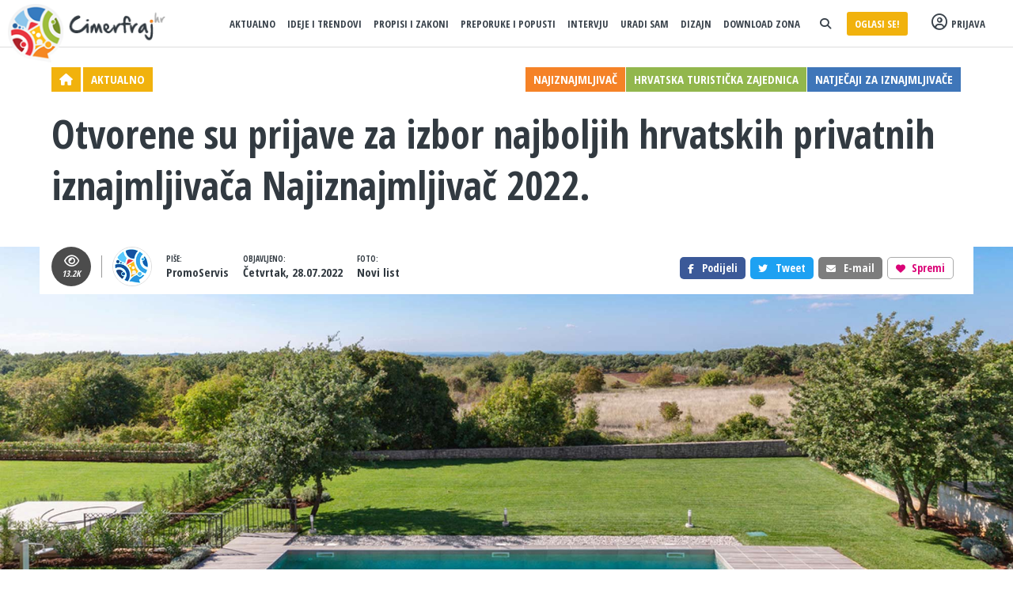

--- FILE ---
content_type: text/html; charset=UTF-8
request_url: https://www.cimerfraj.hr/aktualno/natjecaj-najiznajmljivac-2022
body_size: 14493
content:

<!DOCTYPE html>
<html lang="hr">
<head>
	<!-- Global site tag (gtag.js) - Google Analytics -->
	<script async src="https://www.googletagmanager.com/gtag/js?id=UA-133690786-1"></script>
    <script>
		window.dataLayer = window.dataLayer || [];
		function gtag(){dataLayer.push(arguments);}
		gtag('js', new Date());
		
		gtag('config', 'UA-133690786-1');
    </script>

    <title>Otvorene su prijave za izbor najboljih hrvatskih privatnih iznajmljivača Najiznajmljivač 2022. | Cimerfraj.hr</title>
    <meta charset="utf-8">
    <meta name="viewport" content="width=device-width, initial-scale=1, maximum-scale=1, user-scalable=no">

    <META name="description" content="Prijave su otvorene do 15. kolovoza za sve registrirane privatne iznajmljivače soba, apartmana i kuća"/>
    <link rel="stylesheet" href="//maxcdn.bootstrapcdn.com/bootstrap/3.3.7/css/bootstrap.min.css"/>
        <script src="https://kit.fontawesome.com/edee4d6093.js" crossorigin="anonymous"></script>
    <link href="//fonts.googleapis.com/css?family=Open+Sans+Condensed:300,700|Roboto+Slab:300,400,700&amp;subset=latin-ext" rel="stylesheet">
    
    <link type="text/css" href="https://www.cimerfraj.hr/css/v4community.css?1" rel="stylesheet"/>
    <link rel="icon" type="image/png" href="https://www.cimerfraj.hr/icons/v3/community/favicon2.png">
    <meta property="og:image" content="/slike/zajednica/natjecaj-najiznajmljivac-2022-37.jpg"/><link rel="canonical" href="https://www.cimerfraj.hr/aktualno/natjecaj-najiznajmljivac-2022">    <script src="//ajax.googleapis.com/ajax/libs/jquery/2.1.0/jquery.min.js"></script>
                <link type="text/css" href="//cdnjs.cloudflare.com/ajax/libs/fancybox/3.5.2/jquery.fancybox.min.css"
              rel="stylesheet"/>
        <script src="//cdnjs.cloudflare.com/ajax/libs/fancybox/3.5.2/jquery.fancybox.min.js"></script>
        <script src="https://www.cimerfraj.hr/js/v3/validation.js"></script>
    <script>var baseUrl = 'https://www.cimerfraj.hr';</script>
    <script>
         (adsbygoogle = window.adsbygoogle || []).push({
              google_ad_client: "ca-pub-6128056023993882",
              enable_page_level_ads: true
         });
    </script>
</head>
<body>
<div id="fb-root"></div>
<script async defer crossorigin="anonymous" src="https://connect.facebook.net/en_US/sdk.js#xfbml=1&version=v10.0&appId=476294339550290&autoLogAppEvents=1"></script>



<div class="container-fluid">
                        <div class="banner_above_menu">
                <!-- Revive Adserver Asynchronous JS Tag - Generated with Revive Adserver v4.1.4 -->
                <ins data-revive-zoneid="7" data-revive-id="6b83a7e12692327a858c6f963250f003"></ins>
                <script async src="//ad.apartmanija.hr/delivery/asyncjs.php"></script>
            </div>
                <div
            class="navbar navbar-inverse navbar_article"
            role="navigation"
            id="slide-nav" >
        <div class="navbar-header hidden-lg hidden-md nav_item_menu">
            <a class="navbar-toggle">
                <span class="icon-bar nav_dark"></span>
                <span class="icon-bar nav_dark"></span>
                <span class="icon-bar nav_dark"></span>
            </a>
        </div>
        <div id="slidemenu">
            <a class="hidden-xs" href="https://www.cimerfraj.hr">
                <img class="logo"
                     src="https://www.cimerfraj.hr/icons/v3/community/logo_v4_b.png"
                     alt="Cimerfraj.hr"/>
            </a>
                            <ul class="nav navbar-nav navbar-right nav_categories">
                                            <li class="visible-xs" style="padding-top:25px;">
                            <a data-toggle="modal" data-target="#dc_login"><i class="fa fa-user-circle-o" style="font-size:20px; margin:-3px 5px 0 0"></i>
                                Prijava</a>
                        </li>
                                            <li class="nav_divider hidden-md hidden-lg"></li>
                                            <li>
                            <a href="https://www.cimerfraj.hr/aktualno">Aktualno</a>
                        </li>
                                                <li>
                            <a href="https://www.cimerfraj.hr/ideje">Ideje i trendovi</a>
                        </li>
                                                <li>
                            <a href="https://www.cimerfraj.hr/propisi-i-zakoni">Propisi i Zakoni</a>
                        </li>
                                                <li>
                            <a href="https://www.cimerfraj.hr/preporuke-i-popusti">Preporuke i popusti</a>
                        </li>
                                                <li>
                            <a href="https://www.cimerfraj.hr/intervju">Intervju</a>
                        </li>
                                                <li>
                            <a href="https://www.cimerfraj.hr/uradi-sam">Uradi sam</a>
                        </li>
                                                <li>
                            <a href="https://www.cimerfraj.hr/dizajn">Dizajn</a>
                        </li>
                                            
                    <li><a href="https://www.cimerfraj.hr/download-zona">Download zona</a></li>
					                    <li class="social_nav hidden-xs">
                        <a data-toggle="modal" data-target="#comm_search"><i class="fa fa-search"></i></a>
                    </li>
					
                    <li><a href="https://www.cimerfraj.hr/oglasavanje" target="_blank" style="display:block; background-color:#f1b20d !important; color:#fff !important; padding:5px 10px; border-radius:3px; margin-top:-5px !important; text-align:center !important;">Oglasi se!</a></li>
                                            <li class="nav_log hidden-xs">
                            <a data-toggle="modal" data-target="#dc_login"><i class="fa fa-user-circle-o"
                                                                              style="font-size:20px; margin-top:-3px"></i>Prijava</a>
                        </li>
                        
                </ul>
                    </div>

        <div class="hidden-lg hidden-md nav_item_logo" style="">
            <a href="https://www.cimerfraj.hr"><img class="logo_m"
                                                 src="https://www.cimerfraj.hr/icons/v3/community/logo_v4_mb.png"
                                                 alt="Cimerfraj.hr"/></a>
        </div>
        <div class="visible-xs nav_item_srch"><a class="visible-xs navbar_srch_i_mob" data-toggle="modal"
                                                 data-target="#comm_search"><i
                        class="fa fa-search srci_dark"></i></a>
        </div>

    </div>
</div>

<header>
    <div class="container">

        <div class="col-md-12">


            <div class="header_content header_content_article ff1">

                <a href="https://www.cimerfraj.hr"><i class="fa fa-home"></i></a>
                <a href="https://www.cimerfraj.hr/aktualno">Aktualno</a>

                <div class="hidden-xs pull-right header_content_article_tags">
                    <a style="background-color:#f58227" href="https://www.cimerfraj.hr/najiznajmljivac">Najiznajmljivač</a><a style="background-color:#92b74d" href="https://www.cimerfraj.hr/hrvatska-turisticka-zajednica">Hrvatska turistička zajednica</a><a style="background-color:#3f76b9" href="https://www.cimerfraj.hr/natjecaji-za-iznajmljivace">Natječaji za iznajmljivače</a>                </div>

                <div class="article_social_mob visible-xs pull-right">
                    
                                        <i class="stats" style="font-size:9px;"><i
                                class="fa fa-eye"></i>13.2K</i>
                </div>
                <div class="clearfix"></div>
                <div class="h1_wrap">

                    <h1 class="article">
                                                Otvorene su prijave za izbor najboljih hrvatskih privatnih iznajmljivača Najiznajmljivač 2022.                    </h1>
                </div>

            </div>

        </div>


    </div>

    <div class="container-fluid article_main_img"
         data-src="/slike/zajednica/natjecaj-najiznajmljivac-2022-37.jpg">
        <div class="container article_info_wrap ff1 hidden-xs">

            <div class="article_info">
                
                                <i class="stats"><i class="fa fa-eye"></i>13.2K</i>

                <span class="article_info_divider"></span>

                <div class="art_data"><img class="img-circle" src="https://www.cimerfraj.hr/icons/v3/community/ps.jpg"/>
                </div>

                <div class="art_data"><span>Piše:</span><br/>PromoServis</div>

                <div class="art_data"><span>Objavljeno:</span><br
                            class="hidden-xs"/> Četvrtak, 28.07.2022                </div>

                
                    <div class="art_data"><span>Foto:</span><br
                                class="hidden-xs"/> Novi list</div>

                
                <div class="fb-like pull-right" style="margin:13px 5px 0 -5px;"
                     data-href="https://www.cimerfraj.hr/aktualno/natjecaj-najiznajmljivac-2022" data-layout="button"
                     data-action="like" data-size="large" data-show-faces="false" data-share="false">
                </div>

                <div class="pull-right article_fav_btn">
                    <a data-id="842"><i
                                class="fa fa-heart"></i>
                        <span>Spremi</span></a>
                </div>

                <div class="pull-right ff1 em_art2 article_share_btn"
                     onClick="window.location.href='mailto:?subject=Otvorene su prijave za izbor najboljih hrvatskih privatnih iznajmljivača Najiznajmljivač 2022.&amp;body=Pozdrav, šaljem ti poveznicu na zanimljiv članak sa Cimerfraj.hr: https://www.cimerfraj.hr/aktualno/natjecaj-najiznajmljivac-2022','_blank'">
                    <i class="fa fa-envelope divider"></i>E-mail
                </div>

                <div class="pull-right ff1 tw_art article_share_btn"
                     onClick="window.open('https://twitter.com/intent/tweet?counturl=https://www.cimerfraj.hr/aktualno/natjecaj-najiznajmljivac-2022&amp;text=Prijave su otvorene do 15. kolovoza za sve registrirane privatne iznajmljivače soba, apartmana i kuća za odmor, a raniji dobitnici naglašavaju brojne poslovne prednosti osvajanja ove prestižne titule&amp;url=https://www.cimerfraj.hr/aktualno/natjecaj-najiznajmljivac-2022&amp;via=Cimerfraj_hr','_blank')">
                    <i class="fa fa-twitter"></i>Tweet
                </div>

                <div class="pull-right ff1 fb_art article_share_btn"
                     onClick="window.open('https://www.facebook.com/sharer/sharer.php?u=https://www.cimerfraj.hr/aktualno/natjecaj-najiznajmljivac-2022','_blank')">
                    <i class="fa fa-facebook"></i>Podijeli
                </div>

            </div>
        </div>
    </div>


</header>


<div class="container-fluid article_intro">

    <div class="container">

        <div class="col-md-8 content_left ff1">

            <p>Prijave su otvorene do 15. kolovoza za sve registrirane privatne iznajmljivače soba, apartmana i kuća za odmor, a raniji dobitnici naglašavaju brojne poslovne prednosti osvajanja ove prestižne titule</p>

            <div class="article_info visible-xs">

                <div class="art_data art_data_img"><img class="img-circle"
                                                        src="https://www.cimerfraj.hr/icons/v3/community/ps.jpg"/></div>

                <div class="art_data art_data_wr"><span>Piše:</span><br/>PromoServis                </div>

                <div class="art_data art_data_pub">
                    <span>Objavljeno:</span><br/> Četvrtak, 28.07.2022                </div>

                
                    <div class="art_data art_data_foto"><span>Foto:</span><br
                                class="hidden-xs"/> Novi list</div>

                                <div class="fb-like pull-right" style="margin-top:18px;"
                     data-href="https://www.cimerfraj.hr/aktualno/natjecaj-najiznajmljivac-2022" data-layout="button" data-action="like"
                     data-size="large" data-show-faces="false" data-share="false">
                </div>

            </div>

        </div>
        <div class="col-md-4"></div>

    </div>

</div>
<div class="container-fluid hidden-lg hidden-md header_content_article_tags ff1">
    <a style="background-color:#f58227" href="https://www.cimerfraj.hr/najiznajmljivac">Najiznajmljivač</a><a style="background-color:#92b74d" href="https://www.cimerfraj.hr/hrvatska-turisticka-zajednica">Hrvatska turistička zajednica</a><a style="background-color:#3f76b9" href="https://www.cimerfraj.hr/natjecaji-za-iznajmljivace">Natječaji za iznajmljivače</a>
</div>

<div class="container-fluid body_article">

    <div class="container">

        <div class="col-md-9 article_body article_content_left">

            <div class="mobile_social_wrap">

                <div class="social_float" id="article_social_float">

                    <i class="fa fa-facebook fb_art"
                       onClick="window.open('https://www.facebook.com/sharer/sharer.php?u=https://www.cimerfraj.hr/aktualno/natjecaj-najiznajmljivac-2022','_blank')"></i>
                    <i class="ms_art hidden-lg hidden-md"
                       onClick="window.location.href = 'fb-messenger://share/?link='+window.location.href"><img
                                style="width:16px; height:auto;" src="https://www.cimerfraj.hr/icons/v3/community/msngr.png"/></i>

                    <i class="fa fa-twitter tw_art"
                       onClick="window.open('https://twitter.com/intent/tweet?counturl=https://www.cimerfraj.hr/aktualno/natjecaj-najiznajmljivac-2022&amp;text=Prijave su otvorene do 15. kolovoza za sve registrirane privatne iznajmljivače soba, apartmana i kuća za odmor, a raniji dobitnici naglašavaju brojne poslovne prednosti osvajanja ove prestižne titule&amp;url=https://www.cimerfraj.hr/aktualno/natjecaj-najiznajmljivac-2022&amp;via=Cimerfraj_hr','_blank')"></i>

                                        <i class="fa fa-pinterest pi_art"
                       onClick="window.open('http://pinterest.com/pin/create/link/?url=https://www.cimerfraj.hr/aktualno/natjecaj-najiznajmljivac-2022','_blank')"></i>

                    <i class="fa fa-envelope em_art divider"
                       onClick="window.location.href='mailto:?subject=Otvorene su prijave za izbor najboljih hrvatskih privatnih iznajmljivača Najiznajmljivač 2022.&amp;body=Pozdrav, šaljem ti poveznicu na zanimljiv članak sa Cimerfraj.hr: https://www.cimerfraj.hr/aktualno/natjecaj-najiznajmljivac-2022','_blank'"></i>

                    <i class="fa fa-print pr_art hidden-xs" onClick="window.print()"></i>

                    <i class="fa fa-whatsapp wa_art hidden-lg hidden-md"
                       onClick="window.location.href = 'whatsapp://send?text=Pogledaj ovaj članak na Cimerfraj.hr: '+window.location.href"></i>

                    <i class="vb_art hidden-lg hidden-md"
                       onClick="window.location.href = 'viber://forward?text=Pogledaj ovaj članak na Cimerfraj.hr: '+window.location.href"><img
                                style="width:15px; height:auto;" src="https://www.cimerfraj.hr/icons/v3/community/viber.png"/></i>

                    <i class="fa fa-comments cm_art"
                       onclick="$('html, body').animate({ scrollTop: $('#comments').offset().top}, 1000);"></i>

                </div>

            </div>


            <div class="article_body_content">

                
                <p>Prijaviti se možete na poveznici&nbsp;<a href="https://najiznajmljivaci.novilist.hr/" rel="nofollow" target="_blank">Novi list - Biramo najbolje privatne iznajmljivače</a>.<br />
<br />
Od tamne Mure na sjeveru pa do oštrog rta Konavala na krajnjem jugu, od ljepotice Savudrije do zelenih vinograda Iloka na posljednjoj točki istoka Hrvatske, sve više je&nbsp;domaćina&nbsp;<a target="_blank" href="https://www.cimerfraj.hr/obiteljski-smjestaj">obiteljskog smještaja</a>&nbsp;koji predanim radom i stalnim ulaganjima u kvalitetu svoje ponude mogu <strong>konkurirati za titulu najiznajmljivača</strong>.<br />
<br />
Smještajna ponuda Hrvatske na svjetskoj turističkoj sceni je sve prepoznatljivija upravo po kvalitetnom privatnom smještaju i&nbsp;<a target="_blank" href="https://www.cimerfraj.hr/ideje/dodatni-sadrzaj-u-kuci-za-odmor">dodatnim pogodnostima</a>&nbsp;u takvim objektima. <em>Traveller Review Awards u 2022.,</em> godišnja nagrada&nbsp;Booking.com-a, i ove godine je Hrvatsku svrstala u top 5 zemalja na svijetu po ocjenama smještaja gostiju, odmah iza Italije, Španjolske i Francuske.</p>

<h2><br />
Što čini najiznajmljivača?</h2>

<p>Što to čini najiznajmljivača i kako biti među najboljima u sektoru, koji prema najnovijim podacima&nbsp;<em>Hrvatske turističke zajednice (HTZ),</em> broji čak 611.525 kreveta rasutih diljem Hrvatske?<br />
&nbsp;<br />
<em>“Smještaj kod domaćina je dio našeg nasljeđa, a ljubaznost i gostoljubivost su neke od najvećih prednosti našeg turizma. Stoga je jako važno razlikovati pružanje usluge smještaja kod domaćina od apartmanizacije. Dojam o domaćinu često se pretvara u dojam o Hrvatskoj”</em>, izjavila je ministrica turizma&nbsp;<strong>Nikolina Brnjac</strong>, čije je <em>Ministarstvo turizma</em> jedan od partnera projekta <strong><a target="_blank" href="https://www.cimerfraj.hr//"><a target="_blank" href="https://www.cimerfraj.hr/preporuke-i-popusti/najiznajmljivac-2024">Najiznajmljivač</a></a></strong>, uz <strong>Hrvatsku turističku zajednicu</strong> i <strong>Novi list</strong>.&nbsp; &nbsp; &nbsp; &nbsp; &nbsp; &nbsp;<br />
<br />
<img alt="Kristijan Staničić Villa Covri" src="https://www.cimerfraj.hr/slike/zajednica/natjecaj-najiznajmljivac-2022-23.jpg" style="width: 100%;" /></p>

<h6><em>Kristjan Staničić, direktor HTZ-a u obilasku nagrađene Ville Covri u društvu vlasnice Nataše Kraljević i arhitekta Borisa Ružića&nbsp;</em></h6>

<p>&nbsp;<br />
Sve je značajniji udio rentijerstva u segmentu privatnog smještaja - nekretnine koje služe isključivo za najam, bez prisustva domaćina. Veći dio godine ti objekti su prazni, u drugom dijelu opterećuju infrastrukturu turističkog mjesta te&nbsp; utječu na rast cijena stambenih kvadrata i potiču sezonalnost, ne samo turizma, već i života.&nbsp;<br />
&nbsp;</p>

<h2>Cijeni se domaćinski pristup gostima</h2>

<p>Nekretnine bez domaćina najam su bez "duše" i domaćinske topline - upravo one dvije osobine koje krase najiznajmljivače. Fokus je natječaja "Najiznajmljivač", u organizaciji <strong>Hrvatske turističke zajednice </strong>i <strong>Novog lista</strong>,<strong>&nbsp;</strong>upravo na domaćinskom pristupu gostima, dugoročnim i kvalitetnim odnosima, redovitim gostima, kreativnosti i kontinuiranom unaprjeđenju ponude.<br />
<br />
Dobitnici nagrade Najiznajmljivač ističu koliko im je poslovnih i promotivnih prednosti donijela ova prestižna titula:<br />
<br />
<br />
<strong>NATAŠA KRALJEVIĆ - VILLA COVRI, NOVIGRAD ISTRA</strong><br />
<strong>Dobitnica nagrade Najiznajmljivač - najbolja villa za odmor</strong><br />
<br />
<em>"Iako u Istri, pa tako i na našem području, raste broj turističkih objekata, s plasmanom naše Ville Covri nemamo baš nikakvih problema. Turista je bilo i u vrijeme korone, dok ova sezona iskazuje mogućnost biti jako uspješnom, ako ne i najuspješnijom.</em><br />
<br />
<em>2020. smo proglašeni najboljom hrvatskom vilom u natječaju Novog lista i Hrvatske turističke zajednice i moram, s ponosom, istaknuti da se, nakon toga, publicitetom koji su taj čin i ta nagrada izazvali, naša vila našla u središtu zanimanja i talijanske javnosti. Privučeni reportažom, o vili su iscrpno pisali La Voce del Popolo, publicirana je u Novom listu te Glasu Istre, a obitelji Kraljević su se javili i talijanski novinari i publicisti.</em><br />
<br />
<img alt="Nataša Kraljević - Villa Covri" src="https://www.cimerfraj.hr/slike/zajednica/natjecaj-najiznajmljivac-2022-9.jpg" style="width: 769px;" /></p>

<h6><em>Nataša Kraljević, vlasnica nagrađene ville Covri</em></h6>

<p><br />
<em>Zahvaljujući inicijativama Tulia Covre, kao i njegovog sina Giannija, nasljedniku talijanskih vlasnika kuće koji su je dolaskom Jugoslavije morali napustiti 1946. godine, najagilniji su u svemu bili iz Associazione Delle Comuni Istriane, udruge koja okuplja esule i vodstva njihovih općina u egzilu. Knjiga naslovljena jednostavno "Villa Covri" je izašla 2021. godine, autorica je Gabriella Zubelli, gdje je na više od 120 stranica predstavljena povijest jedne istarske obitelji, ali i brojnih mijena što su u zadnjem stoljeću zadesile ove naše prostore",</em> pojašnjava nam Nataša Kraljević, vlasnica Ville Covri.<br />
<br />
<img alt="Villa Covri" src="https://www.cimerfraj.hr/slike/zajednica/natjecaj-najiznajmljivac-2022-25.jpg" style="width: 769px;" /></p>

<h6><em>Villa Covri</em></h6>

<p><br />
<em>"Ali to nije sve. Villa Covri ne samo da je sa svojom unikatnom pričom prešla granice Hrvatske, prešla je i granice kontinenta na kojem se nalazi da bi privukla pažnju tisuća i tisuća slušatelja radioprograma u Sidneyju na krajnjem istoku Australije. Australija je, kako je poznato, dominantno useljenički kontinent. I tamo živi nemali broj ljudi koji su nekad živjeli u Istri, tako da smo telefonskim i radijskim putem bili gosti i u tom jako udaljenom dijelu svijeta. I oni su bili privučeni mnoštvom tekstova o našoj nagradi u ovoj akciji, a ne trebam vam ni pojašnjavati kako je kod nas u međuvremenu bilo gostiju od Koreje do SAD-a jer&nbsp;se o nama pisalo na nizu kontinenata"</em>, dodaje još Kraljević.</p>

<p><br />
<br />
<strong>DINO BAKIĆ - MONVI LUXURY SUITES, SPLIT</strong></p>

<p><strong>Dobitnik nagrade Najiznajmljivač – najbolji apartman</strong><br />
<br />
<em>"Uspjeh s apartmanom Monvi Luxury Suites nagnao nas je i na širenje poslovanja. I to ne samo u <a target="_blank" href="https://www.apartmanija.hr/apartmani/split">Splitu</a>, nego i u njegovoj široj okolici, točnije na samom obalnom dodiru Splitsko-dalmatinske i Šibensko-kninske županije. S obzirom na to da posjedujemo manju kuću u Rogoznici, mjestu između Marine i Primoštena, krenuli smo u njezino uređenje. Riječ je o idiličnom dijelu obale, vrlo razvedenom, a želja nam je pokazati našim gostima i raznolikost ponude.</em><br />
<br />
<img alt="Dino Bakić - MONVI LUXURY SUITES" src="https://www.cimerfraj.hr/slike/zajednica/natjecaj-najiznajmljivac-2022-27.jpg" style="width: 769px;" /></p>

<h6><em>Dino Bakić i Monvi Luxury Suites</em></h6>

<p><br />
<em>​Iznajmljenost apartmana Monvi Luxury Suites je odlična, u ovom trenutku nemoguće je ga je unajmiti apartman sve do sredine listopada. Ovih dana&nbsp;nas, turističke iznajmljivače u Splitu, većina povezuje s festivalom Ultra. Ne, mi u te dane ne nudimo smještaj, okrenuti smo sasvim drukčijoj publici, želimo razvijati vrhunski urbani turizam. Želim da mi turizam bude dugogodišnja preokupacija, ne tek mogućnost za povremenu zaradu",</em> kaže Dino Bakić, vlasnik najboljeg apartmana 2020.&nbsp;<br />
<br />
<img alt="Monvi Luxury Suites" src="https://www.cimerfraj.hr/slike/zajednica/natjecaj-najiznajmljivac-2022-31.jpg" style="width: 100%;" /></p>

<h6><em>Movi Luxury Suites</em></h6>
<br />
Prijave na natječaj&nbsp;"Najiznajmljivač" su već otvorene i prijaviti se mogu svi&nbsp;registrirani&nbsp;privatni&nbsp;<a target="_blank" href="https://www.cimerfraj.hr">iznajmljivači</a>&nbsp;koji uredno podmiruju svoje obveze plaćanja&nbsp;turističke pristojbe&nbsp;i&nbsp;<a target="_blank" href="https://www.cimerfraj.hr/propisi-i-zakoni/turisticka-clanarina">turističke članarine</a>. Prijave su potpuno besplatne i jednostavne.<br />
&nbsp;
<div style="background:#eee;border:1px solid #ccc;padding:5px 10px;">
<p style="text-align: center;"><br />
<br />
<strong>Prijaviti se možete na poveznici</strong>&nbsp;<a href="https://najiznajmljivaci.novilist.hr/" rel="nofollow" target="_blank">Novi list - Biramo najbolje privatne iznajmljivače</a>.<br />
&nbsp;</p>
</div>

<h2><br />
Prednosti prijave na natječaj Najiznajmljivač 2022.</h2>

<p>Osim mogućnosti učvršćivanja poslovne reputacije kroz osvajanje službene titule najboljeg privatnog iznajmljivača u Hrvatskoj, dodijeljene od strane krovne organizacije hrvatskog turizma - <em>Hrvatske turističke zajednice</em>, brojne su i ostale prednosti prijave na <strong>natječaj Najiznajmljivač 2022.</strong><br />
&nbsp;</p>

<ul>
	<li>
	<p>Usporedba s konkurencijom i procjenjivanje snaga i slabosti vaše ponude.</p>
	</li>
	<li>
	<p>Procjena punog potencijala vašeg kapaciteta i stručni feedback o mogućnostima prilagodbe za postizanje što boljih rezultata.</p>
	</li>
	<li>
	<p>Intenzivna promocija kroz print i web medijske kanale i društvene mreže te postizanje dodatnog <em>brand</em> <em>awarenessa</em>.</p>
	</li>
	<li>
	<p>Mogućnost osvajanja službenog priznanja Hrvatske turističke zajednice, posebne <a target="_blank" href="https://www.cimerfraj.hr/aktualno/true-zagorje-home"><a target="_blank" href="https://www.cimerfraj.hr/aktualno/htz-analiza-obiteljskog-smjestaja">oznake kvalitete</a></a> i dodatnih sponzorskih pogodnosti za pobjednike.</p>
	</li>
</ul>

<p><br />
Natječaj je otvoren <strong>do 15. kolovoza</strong>, a službeno proglašenje pobjednika očekuje se na <em>Danima hrvatskog turizma 2022. </em>godine.</p>

            </div>
            <div class="social_float_end"></div>
            <div class="article_end_share">

                <div class="pull-left ff1 fb_art article_share_btn hidden-xs" style="font-weight:bold;"
                     onClick="window.open('https://www.facebook.com/sharer/sharer.php?u=https://www.cimerfraj.hr/aktualno/natjecaj-najiznajmljivac-2022','_blank')">
                    <i class="fa fa-facebook"></i>Podijeli
                </div>

                <div class="pull-left ff1 tw_art article_share_btn hidden-xs" style="font-weight:bold;"
                     onClick="window.open('https://twitter.com/intent/tweet?counturl=https://www.cimerfraj.hr/aktualno/natjecaj-najiznajmljivac-2022&amp;text=Prijave su otvorene do 15. kolovoza za sve registrirane privatne iznajmljivače soba, apartmana i kuća za odmor, a raniji dobitnici naglašavaju brojne poslovne prednosti osvajanja ove prestižne titule&amp;url=https://www.cimerfraj.hr/aktualno/natjecaj-najiznajmljivac-2022&amp;via=Cimerfraj_hr','_blank')">
                    <i class="fa fa-twitter"></i>Tweet
                </div>

                <div class="pull-left ff1 em_art2 article_share_btn hidden-xs" style="font-weight:bold;"
                     onClick="window.location.href='mailto:?subject=Otvorene su prijave za izbor najboljih hrvatskih privatnih iznajmljivača Najiznajmljivač 2022.&amp;body=Pozdrav, šaljem ti poveznicu na zanimljiv članak sa Cimerfraj.hr: https://www.cimerfraj.hr/aktualno/natjecaj-najiznajmljivac-2022','_blank'">
                    <i class="fa fa-envelope divider"></i>E-mail
                </div>

                <div class="pull-left article_fav_btn ff1">
                    <a data-id="842"><i
                                class="fa fa-heart"></i>
                        <span>Spremi</span></a>
                </div>
                <div style="margin-top:12px;" class="fb-like pull-left"
                     data-href="https://www.cimerfraj.hr/aktualno/natjecaj-najiznajmljivac-2022" data-layout="button" data-action="like"
                     data-size="large" data-show-faces="false" data-share="false">
                </div>

                <div class="clearfix"></div>
            </div>
			
            			<div class="mar-top hidden-xs">&nbsp;</div>

            
                    <div class="col-md-6 home_article_cont">
						<a href="https://www.cimerfraj.hr/aktualno/turisticka-pristojba-2024" target="_blank" style="color:#323a41 !important">
							<div class="home_article_body">
								<div class="home_article_img" style="display: block; background-image: url('/slike/zajednica/turisticka-pristojba-2024-9.jpg');"></div>
								<div class="home_article_text" style="padding-left:0 !important; padding-top:5px !important;">
									<h2 class="ff1">
										Visine paušala turističke pristojbe za 2024. po gradovima i općinama Hrvatske
									</h2>
								</div>
							</div>
						</a>
                    </div>
                    <div class="col-md-6 home_article_cont">
						<a href="https://www.cimerfraj.hr/ideje/planinske-kuce-za-odmor" target="_blank" style="color:#323a41 !important">
							<div class="home_article_body">
								<div class="home_article_img" style="display: block; background-image: url('/slike/zajednica/planinske-kuce-35.jpg');"></div>
								<div class="home_article_text" style="padding-left:0 !important; padding-top:5px !important;">
									<h2 class="ff1">
										Biramo najbolje planinske kuće za odmor u Hrvatskoj
									</h2>
								</div>
							</div>
						</a>
                    </div>
                <div class="clearfix"></div>

                
                    <div class="col-md-6 home_article_cont">
						<a href="https://www.cimerfraj.hr/aktualno/sigurnost-u-prometu" target="_blank" style="color:#323a41 !important">
							<div class="home_article_body">
								<div class="home_article_img" style="display: block; background-image: url('/slike/zajednica/sigurnost-u-prometu.jpg');"></div>
								<div class="home_article_text" style="padding-left:0 !important; padding-top:5px !important;">
									<h2 class="ff1">
										​Sigurnost u prometu je turistima važna kod odabira iduće destinacije za putovanje
									</h2>
								</div>
							</div>
						</a>
                    </div>
                    <div class="col-md-6 home_article_cont">
						<a href="https://www.cimerfraj.hr/propisi-i-zakoni/turisticka-inspekcija" target="_blank" style="color:#323a41 !important">
							<div class="home_article_body">
								<div class="home_article_img" style="display: block; background-image: url('/slike/zajednica/turisticka-inspekcija-15.jpg');"></div>
								<div class="home_article_text" style="padding-left:0 !important; padding-top:5px !important;">
									<h2 class="ff1">
										Turistička inspekcija - kada i kako podnijeti prijavu?
									</h2>
								</div>
							</div>
						</a>
                    </div>                <div>
                                            <div class="banner_bellow_search hidden-xs">
                            <!-- Revive Adserver Asynchronous JS Tag - Generated with Revive Adserver v4.1.4 -->
                            <ins data-revive-zoneid="9" data-revive-id="6b83a7e12692327a858c6f963250f003"></ins>
                                                                                </div>
                                            <div class="banner_bellow_search hidden-lg hidden-md">
                                                        <script async src="https://pagead2.googlesyndication.com/pagead/js/adsbygoogle.js?client=ca-pub-6128056023993882" crossorigin="anonymous"></script>
                        </div>
                                    </div>


                <div class="clearfix"></div>

                
                    <div class="col-md-6 home_article_cont">
						<a href="https://www.cimerfraj.hr/propisi-i-zakoni/pomocni-kreveti-apartman" target="_blank" style="color:#323a41 !important">
							<div class="home_article_body">
								<div class="home_article_img" style="display: block; background-image: url('/slike/zajednica/pomocni-krevet-iznajmljivanje.jpg');"></div>
								<div class="home_article_text" style="padding-left:0 !important; padding-top:5px !important;">
									<h2 class="ff1">
										Pomoćni ležaj u apartmanu - koji su uvjeti namještanja i može li se dodatno naplatiti sklopivi ležaj
									</h2>
								</div>
							</div>
						</a>
                    </div>
                    <div class="col-md-6 home_article_cont">
						<a href="https://www.cimerfraj.hr/dizajn/neunistive-biljke" target="_blank" style="color:#323a41 !important">
							<div class="home_article_body">
								<div class="home_article_img" style="display: block; background-image: url('/slike/zajednica/neunistive-biljke-9.jpg');"></div>
								<div class="home_article_text" style="padding-left:0 !important; padding-top:5px !important;">
									<h2 class="ff1">
										Neuništive biljke za apartmane - 6 ljepotica koje neće zamjeriti odsutnost domaćina
									</h2>
								</div>
							</div>
						</a>
                    </div>
                <div class="clearfix"></div>

                
                    <div class="col-md-6 home_article_cont">
						<a href="https://www.cimerfraj.hr/propisi-i-zakoni/porez-na-kuce-za-odmor" target="_blank" style="color:#323a41 !important">
							<div class="home_article_body">
								<div class="home_article_img" style="display: block; background-image: url('/slike/zajednica/porez-na-kuce-za-odmor.jpg');"></div>
								<div class="home_article_text" style="padding-left:0 !important; padding-top:5px !important;">
									<h2 class="ff1">
										Moram li plaćati porez na kuće za odmor i paušalni porez za iznajmljivače u istom objektu?
									</h2>
								</div>
							</div>
						</a>
                    </div>
                    <div class="col-md-6 home_article_cont">
						<a href="https://www.cimerfraj.hr/ideje/zlatna-slavonija" target="_blank" style="color:#323a41 !important">
							<div class="home_article_body">
								<div class="home_article_img" style="display: block; background-image: url('/slike/zajednica/zlatna-slavonija-3.jpg');"></div>
								<div class="home_article_text" style="padding-left:0 !important; padding-top:5px !important;">
									<h2 class="ff1">
										Zlatna Slavonija: Koliko dobro poznajemo njena bogatstva i skrivene ljepote?
									</h2>
								</div>
							</div>
						</a>
                    </div>
            

        </div>
        
        
        <div class="col-md-3 article_content_right">
            
                <div class="header_signup_cont article_signup_wrap ff1">
                    <span>Budi u tijeku !</span>
                    <span>33.216 iznajmljivača prima vijesti u sandučić!</span>

                    <form action="javascript:addToNewsletter('','home')"
                          id="email_news_form_home" name="email_news_form_home">

                        <input type="text" id="email_fname_home" name="email_fname_home" placeholder="Ime"><input
                                type="text"
                                id="email_lname_home"
                                name="email_lname_home"
                                placeholder="Prezime"><input
                                type="text" id="email_news_home" name="email_news_home"
                                placeholder="E-mail adresa"><input
                                type="submit" class="signup_submit btn_y" value="Pridruži se >"/>

                    </form>
                </div>
                            <div class="suggested_articles ff1">
                    <div class="element_title">Moglo bi vas zanimati <span></span></div>
                    <ul>
                                                    <li>
                                <div><img src="/slike/zajednica/privatni-iznajmljivaci-prebivaliste.jpg"/></div>
                                <div>
                                    <a href="https://www.cimerfraj.hr/aktualno/privatni-iznajmljivaci-prebivaliste">Mora li privatni iznajmljivač imati prebivalište na adresi svog smještajnog objekta da bi bio dobar domaćin</a>
                                </div>
                            </li>
                                                        <li>
                                <div><img src="/slike/zajednica/safe-stay-in-croatia.jpg"/></div>
                                <div>
                                    <a href="https://www.cimerfraj.hr/aktualno/stay-safe-in-croatia">Safe stay in Croatia: O sigurnom boravku u Hrvatskoj i nesigurnom oporavku turizma u 2021.</a>
                                </div>
                            </li>
                                                        <li>
                                <div><img src="/slike/zajednica/najiznajmljivac-2024-9.jpg"/></div>
                                <div>
                                    <a href="https://www.cimerfraj.hr/aktualno/najiznajmljivac-2024">Kako postati Najiznajmljivač?</a>
                                </div>
                            </li>
                                                        <li>
                                <div><img src="/slike/zajednica/natjecaj-za-iznajmljivace-2019-novi-list.jpg"/></div>
                                <div>
                                    <a href="https://www.cimerfraj.hr/aktualno/natjecaj-za-iznajmljivace-2019-novi-list">Novi list, Glas Istre i HTZ ujedinjeni u potrazi za najboljim domaćinima u Hrvatskoj</a>
                                </div>
                            </li>
                                                        <li>
                                <div><img src="/slike/zajednica/htz-novi-slogan-i-vizual-natjecaj.jpg"/></div>
                                <div>
                                    <a href="https://www.cimerfraj.hr/aktualno/htz-novi-slogan-i-vizual-natjecaj">HTZ u potrazi za novim sloganom i vizualom - Natječaj otvoren do 13. ožujka</a>
                                </div>
                            </li>
                                                </ul>
                </div>
            
                            <div class="suggested_articles ff1">
                    <div class="element_title">Najčitanije<span></span></div>
                    <ul>
                                                    <li>
                                <div><img src="/slike/zajednica/Sto-se-promjenilo-u-propisima-za-iznajmljivace-2017-godine.jpg"/></div>
                                <div>
                                    <a href="https://www.cimerfraj.hr/aktualno/noviteti-kod-kategorizacije-2017">Što iznajmljivač mora imati u apartmanu i koji su noviteti kod kategorizacije smještaja</a>
                                </div>
                            </li>
                                                        <li>
                                <div><img src="/slike/zajednica/Obvezna-prijava-obračuna-članarine-turističkoj-zajednici.jpg"/></div>
                                <div>
                                    <a href="https://www.cimerfraj.hr/aktualno/prijava-clanarine-turistickoj-zajednici-do-kraja-veljace">Obvezna prijava obračuna članarine turističkoj zajednici do kraja veljače za privatne iznajmljivače</a>
                                </div>
                            </li>
                                                        <li>
                                <div><img src="/slike/zajednica/kupujmo-banijsko-15.jpg"/></div>
                                <div>
                                    <a href="https://www.cimerfraj.hr/aktualno/kupujmo-banijsko">​Kupujmo banijsko: Popis proizvođača i OPG-ova za podršku potresom opustošenim područjima</a>
                                </div>
                            </li>
                                                        <li>
                                <div><img src="/slike/zajednica/vaucer-kao-potvrda-rezervacije-smjestaja.jpg"/></div>
                                <div>
                                    <a href="https://www.cimerfraj.hr/aktualno/vaucer-potvrda-rezervacije-smjestaja">Vaučer kao potvrda rezervacije i uplaćene akontacije za uslugu privatnog smještaja </a>
                                </div>
                            </li>
                                                        <li>
                                <div><img src="/slike/zajednica/internet_u_svakom_apartmanu.jpg"/></div>
                                <div>
                                    <a href="https://www.cimerfraj.hr/aktualno/internetska-veza-u-svakom-apartmanu">Bežični internet za apartmane i usporedba paketa za iznajmljivače</a>
                                </div>
                            </li>
                                                </ul>
                </div>
            
                            <div id="ad_block_float">
                    <!-- Revive Adserver Asynchronous JS Tag - Generated with Revive Adserver v4.1.4 -->
                    <ins data-revive-zoneid="18" data-revive-id="6b83a7e12692327a858c6f963250f003"></ins>
                    <script async src="//ad.apartmanija.hr/delivery/asyncjs.php"></script>
                </div>
                    </div>

    </div>


</div>

</div>

<!-- Modal -->

<div class="modal login_modal" id="vote_comment" tabindex="-1">

    <div class="modal-dialog">

        <div class="modal-content">

            <div class="modal-header">

                <button type="button" class="close" data-dismiss="modal" aria-label="Close"><span
                            aria-hidden="true">&times;</span></button>

                <div class="modal-title">Glasanje za komentar</div>

            </div>

            <div class="modal-body" style="line-height:20px;">

                Radi poštenog bilježenja glasova, samo registrirani korisnici mogu glasati. Zahvaljujemo na
                razumijevanju.

            </div>

            <div class="modal-footer"><a class="nl_signup_alert_close" data-toggle="modal" data-target="#dc_login"
                                         data-dismiss="modal">Prijavi se</a>
            </div>

        </div>

    </div>

</div>


<div class="container-fluid">
    <div class="container">
        <div class="col-md-9 comments_wrap">
            <comments id="comments">

                
                
                    <div class="comments_article" id="comments_form">

                        <span class="ff1">Slažeš se...ili ne? - uključi se u raspravu</span>

                        <img class="hidden-xs" src="https://www.apartmanija.hr/icons/v3/community/comm_arr.png"
                             style="margin:22px 0 0 5px; position:absolute;"/>

                        <div>

                            
                                <p style="margin-top:30px; font-size:14px;"></p>
                                <a data-toggle="modal" data-target="#dc_login" class="btn_article_login ff1"
                                   style="font-size:16px; font-weight:700;" onclick="$('#dc_login').modal('hide');"><img
                                            src="https://www.cimerfraj.hr/icons/v3/community/favicon2.png">Prijavi se</a>
                                <a href="https://www.cimerfraj.hr/fblogin"
                                   class="__facebookLogin btn_article_login fb_art ff1"
                                   style="color:#fff; font-weight:700; padding:11px 10px 14px 10px; font-size:16px; border:0px !important;"
                                   onclick="$('#dc_login').modal('hide');"><i class="fa fa-facebook"></i>Prijavi se</a>
                                <a data-toggle="modal" data-target="#dc_ap_login" class="btn_article_login ff1"
                                   style="font-size:16px; font-weight:700;" onclick="$('#dc_login').modal('hide');"><img
                                            src="https://www.cimerfraj.hr/icons/v3/community/ap.png">Prijavi se</a>
                                
                        </div>

                    </div>


                                </comments>
        </div>
    </div>
</div>

<div class="container-fluid article_prev_next ff1 float_end">
    <div class="col-xs-12 visible-xs">Pročitajte još:</div>
    <div class="col-md-6"
         data-src="/slike/zajednica/kutija-prve-pomoci.jpg">
        <div><span class="hidden-xs">Prethodni članak</span><span class="hidden-xs"></span>

            <p>
                <a href="https://www.cimerfraj.hr/aktualno/kutija-prve-pomoci">Kutija prve pomoći i kućna apoteka: 6 stvari koje moramo imati kako bismo za svakog gosta mogli pronaći lijeka</a>
            </p></div>
    </div>
            <div class="col-md-6" data-src="/slike/zajednica/strategija-razvoja-odrzivog-turizma.jpg">
            <div><span class="hidden-xs">Sljedeći članak</span><span class="hidden-xs"></span>

                <p>
                    <a href="https://www.cimerfraj.hr/aktualno/strategija-razvoja-odrzivog-turizma">​Nova strategija razvoja održivog turizma najavljuje izmjene propisa za privatne iznajmljivače</a>
                </p></div>
        </div>
    </div>

<div class="go_to_top collapse" onclick="$('html, body').animate({ scrollTop: 0 }, 'slow');">

    <i class="fa fa-chevron-up"></i>

</div>

<div class="container-fluid search_home text-center">

    <div class="clearfix"></div>

    <div class="tags_home ff1">

        <div>Popularno:</div>
        <div class="tags_list">

            <a href="/osijek">Osijek</a><a href="/pdv-identifikacijski-broj">PDV identifikacijski broj</a><a href="/promocija-u-turizmu">Promocija u turizmu</a><a href="/energetski-certifikat">Energetski certifikat</a><a href="/digitalni-nomadi">Digitalni nomadi</a><a href="/knjiga-gostiju">Knjiga gostiju</a><a href="/european-holiday-home-association">European Holiday Home Association</a><a href="/prijava-gostiju">Prijava gostiju</a><a href="/zagreb">Zagreb</a><a href="/agroturizam">Agroturizam</a><a href="/airbnb">Airbnb</a><a href="/internet-prijevare">Internet prijevare</a><a href="/infografike">Infografike</a><a href="/trendovi-u-turizmu">Trendovi u turizmu</a><a href="/potpore-za-iznajmljivace">Potpore za iznajmljivače</a><a href="/brendiranje-destinacije">Brendiranje destinacije</a><a href="/bookingcom">Booking.com</a><a href="/kulturni-turizam">Kulturni turizam</a><a href="/adrenalinski-turizam">Adrenalinski turizam</a><a href="/3t-konferencija">3T konferencija</a><a href="/first-minute">First minute</a><a href="/seoski-turizam">Seoski turizam</a><a href="/local-experience">Local experience</a><a href="/luksuzni-turizam">Luksuzni turizam</a><a href="/michelin-zvjezdica">Michelin zvjezdica</a><a href="/sportski-turizam">Sportski turizam</a><a href="/tonci-glavina">Tonči Glavina</a>
        </div>

    </div>


</div>

<!-- Modal -->

<div class="modal login_modal" id="comment_reply_msg" tabindex="-1">

    <div class="modal-dialog">

        <div class="modal-content">

            <div class="modal-header">

                <button type="button" class="close" data-dismiss="modal" aria-label="Close"><span
                            aria-hidden="true">&times;</span></button>

                <div class="modal-title">Odgovor na komentar</div>

            </div>

            <div class="modal-body" style="line-height:20px;">

                Samo registrirani korisnici mogu odgovarati na komentare. Zahvaljujemo na razumijevanju.

            </div>

            <div class="modal-footer"><a class="nl_signup_alert_close" data-toggle="modal" data-target="#dc_login"
                                         data-dismiss="modal">Prijavi se</a> ili <a class="nl_signup_alert_close"
                                                                                    data-toggle="modal"
                                                                                    data-target="#dc_register"
                                                                                    data-dismiss="modal"
                                                                                    target="_blank">registriraj</a> na
                Apartmanija.hr
            </div>

        </div>

    </div>

</div>
<div class="container-fluid footer ff1">
    <div class="container">
        <div class="col-md-4 col-xs-6">
            <div>Kategorije</div>
                            <a href="https://www.cimerfraj.hr/aktualno">Aktualno</a>
                            <a href="https://www.cimerfraj.hr/ideje">Ideje i trendovi</a>
                            <a href="https://www.cimerfraj.hr/propisi-i-zakoni">Propisi i Zakoni</a>
                            <a href="https://www.cimerfraj.hr/preporuke-i-popusti">Preporuke i popusti</a>
                            <a href="https://www.cimerfraj.hr/intervju">Intervju</a>
                            <a href="https://www.cimerfraj.hr/uradi-sam">Uradi sam</a>
                            <a href="https://www.cimerfraj.hr/dizajn">Dizajn</a>
                        <a href="https://www.cimerfraj.hr/download-zona">Download zona <i class="fa fa-download"></i></a>
        </div>
        <div class="col-md-4 col-xs-6">
            <div>Info</div>
                            <a data-toggle="modal" data-target="#dc_login">Login</a>
                        <a href="https://www.cimerfraj.hr/kontakt">Kontakt</a>
            <a href="https://www.cimerfraj.hr/uvjeti-koristenja">Uvjeti korištenja</a>
            <a href="https://www.cimerfraj.hr/arhiva">Arhiva</a>
            <a href="https://www.cimerfraj.hr/oglasavanje" target="_blank">Oglašavanje za tvrtke</a>
            <a href="https://www.apartmanija.hr/oglasavanje-smjestaja" target="_blank">Oglašavanje smještaja</a>
        </div>
        <div class="col-md-4 col-xs-12">
            <div>Pratite nas</div>
            <div class="footer_social">
                <a rel="nofollow" target="_blank" href="https://www.facebook.com/hrcimerfraj"><i class="fa fa-facebook"></i></a>
				<a rel="nofollow" target="_blank" href="https://twitter.com/Cimerfraj_hr"><i class="fa fa-twitter"></i></a>
				<a rel="nofollow" target="_blank" href="https://www.instagram.com/cimerfraj.hr/"><i class="fa fa-instagram"></i></a>
                <a rel="nofollow" target="_blank" href="https://www.linkedin.com/company/cimerfrajhr/"><i class="fa fa-linkedin-square"></i></a>
            </div>
        </div>
    </div>
</div>
<div class="container-fluid footer_end">
    <div class="container">

        <div class="col-md-12">
            <img class="logo_m hidden-xs" src="https://www.cimerfraj.hr/icons/v3/community/logo_v4_m.png"/>
            <img class="logo visible-xs" src="https://www.cimerfraj.hr/icons/v3/community/logo_v4_w.png"/>
            <span class="ff1">Copyright © 2009 - 2026 Do-bra d.o.o.</span>
            <a href="#top" class="visible-xs"><i class="fa fa-arrow-circle-up"></i></a>
        </div>
    </div>
</div>
<!-- Modal login -->
<div class="modal login_modal ff1" id="dc_login" tabindex="-1">
    <div class="modal-dialog">
        <div class="modal-content">
            <div class="modal-header">
                <button type="button" class="close" data-dismiss="modal" aria-label="Close"><span
                        aria-hidden="true">&times;</span></button>
                <div class="modal-title" id="myModalLabel">Prijava korisnika</div>
            </div>
            <div class="modal-body">
                <form id="loginForm" action="https://www.cimerfraj.hr/login" method="post" enctype="multipart/form-data" name="login">
                    <div class="form_error"></div>
                    <div class="form-group">
                        <div class="input-group">
                            <div class="input-group-addon" style="min-width:50px">@</div>
                            <input type="text" class="form-control" name="email" placeholder="E-mail">
                        </div>
                    </div>
                    <div class="form-group">
                        <div class="input-group">
                            <div class="input-group-addon" style="min-width:50px">*</div>
                            <input type="password" class="form-control" name="password" placeholder="Lozinka">
                        </div>
                    </div>
                    
                    <div class="form-group" style="padding-top:10px">
                        <input type="checkbox" name="rem" checked style="margin:0px; height:20px; width:20px; cursor:pointer;" class="pull-left">
                        <span class="modal_tips pull-left" style="padding-left:5px;">Zapamti me</span>
                        <div class="text-right modal_tips pull-right">
                            <a data-toggle="modal" data-target="#dc_forgot" onclick="$('#dc_login').modal('hide');" >Zaboravljena lozinka?</a>
                        </div>
                       	<div class="clearfix"></div>
                    </div>
                    <div class="row" style="padding:0; margin:0;">
                        <div class="col-xs-12">
                            <div class="form-group text-center" style="margin:0;">
                                <button class="nl_signup_alert_close" type="submit" style="width:100%; padding:7px 0px;">Prijavi se
                                </button>
                            </div>
                        </div>
                    </div>

                </form>
                <div class="form_success"></div>
            </div>
            <div class="modal-footer" style="border-top:1px solid #ccc;">
            	<span class="text-center alt_login ff1">Možeš se prijaviti i putem Facebook ili Apartmanija.hr računa</span>
                <a href="https://www.cimerfraj.hr/fblogin" class="__facebookLogin btn_fb_login" onclick="$('#dc_login').modal('hide');"><i class="fa fa-facebook"></i>Facebook prijava</a>
                <a data-toggle="modal" data-target="#dc_ap_login" class="btn_ap_login" onclick="$('#dc_login').modal('hide');"><img src="https://www.cimerfraj.hr/icons/v3/community/ap.png" />Apartmanija.hr prijava</a>
        	</div>
            <div class="modal-footer" style="background-color:#e2e2e2; text-align:center; font-size:14px; color:#333; border-top:1px solid #ccc;">Nisi još Cimerfraj.hr član? <br />
                <a data-toggle="modal" data-target="#dc_register" onclick="$('#dc_login').modal('hide');"><u>Registriraj se ovdje!</u></a>
            </div>
        </div>
    </div>
</div>

<!-- Modal Ap login -->
<div class="modal login_modal ff1" id="dc_ap_login" tabindex="-1">
    <div class="modal-dialog">
        <div class="modal-content">
            <div class="modal-header">
                <button type="button" class="close" data-dismiss="modal" aria-label="Close"><span
                        aria-hidden="true">&times;</span></button>
                <div class="modal-title" id="myModalLabel">Prijava Apartmanija.hr korisnika</div>
            </div>
            <div class="modal-body">
            	<span class="alt_login">Prijavite se na Cimerfraj.hr pomoću svojeg Apartmanija.hr računa</span>
                <form id="loginForm2" action="https://www.cimerfraj.hr/login" method="post" enctype="multipart/form-data"
                      name="login">
                    <div class="form_error"></div>
                    <div class="form-group">
                        <div class="input-group">
                            <div class="input-group-addon" style="min-width:50px">@</div>
                            <input type="text" class="form-control" name="email" placeholder="E-mail">
                        </div>
                    </div>
                    <div class="form-group">
                        <div class="input-group">
                            <div class="input-group-addon" style="min-width:50px">*</div>
                            <input type="password" class="form-control" name="password" placeholder="Lozinka">
                        </div>
                    </div>
                    <div class="form-group" style="padding:10px 0;">
                        <input type="checkbox" name="rem" checked style="margin:0px; height:20px; width:20px; cursor:pointer;" class="pull-left">
                        <span class="modal_tips pull-left" style="padding-left:5px;">Zapamti me</span>
                        <div class="text-right modal_tips pull-right">
                            <a target="_blank" href="http://www.apartmanija.hr/lozinka">Zaboravljena lozinka?</a>
                        </div>
                    </div>
                    <div class="row" style="padding:0; margin:0;">
                        <div class="col-xs-12">
                            <div class="form-group text-center" style="margin:0;">
                                <button class="nl_signup_alert_close" type="submit"
                                        style="width:100%; padding:7px 0px;">Prijavi se
                                </button>
                            </div>
                        </div>
                    </div>

                </form>
                <div class="form_success"></div>
            </div>
        </div>
    </div>
</div>

<!-- Modal register -->
<div class="modal login_modal ff1" id="dc_register" tabindex="-1">
    <div class="modal-dialog">
        <div class="modal-content">
            <div class="modal-header">
                <button type="button" class="close" data-dismiss="modal" aria-label="Close"><span
                        aria-hidden="true">&times;</span></button>
                <div class="modal-title" id="myModalLabel">Registriraj se na Cimerfraj.hr</div>
            </div>
            <div class="modal-body">
            	<span class="alt_login">Postani Cimerfraj.hr član i saznaj sve novosti vezane uz iznajmljivanje smještaja.<br /><br />Registracija je jednostavna i gotova u par klikova!</span>
                <form id="registerForm" action="https://www.cimerfraj.hr/register2" method="post"
                      enctype="multipart/form-data"
                      name="register">
                    <div class="form_error"></div>
                    <div class="form-group">
                        <div class="input-group">
                            <div class="input-group-addon" style="min-width:50px">@</div>
                            <input type="text" class="form-control" name="email" placeholder="E-mail">
                        </div>
                    </div>
                    <div class="form-group">
                        <div class="g-recaptcha" data-sitekey="6Le4yX8UAAAAAI6-jiTcgtkdytA35q1johZ8Wyfm"></div>
                        <span id="cform_captcha_err_reg" class="form_alert" style="margin-top:0; position:relative; "></span>
                        <script>
                            function check_recaptcha_reg() {
                                var response = grecaptcha.getResponse();
                                if (response.length == 0) {
                                    $("#cform_captcha_err_reg").text('Obavezno polje');
                                }
                                else {
                                    $("#cform_captcha_err_reg").text('');
                                }
                            }
                        </script>
                    </div>
                    <div class="form-group">
                        <input type="checkbox" name="agreement" style="margin:0px; height:20px; width:20px; cursor:pointer;" class="pull-left">
                        <span class="modal_tips" style="padding-left:10px;"> Pročitao/la sam i slažem se s <a target="_blank" href="https://www.cimerfraj.hr/uvjeti-koristenja">uvjetima korištenja</a> na Cimerfraj.hr.</span>
                       	<div class="clearfix"></div>
                    </div>
                    
                    
                    <div class="row" style="padding:0; margin:0;">
                        <div class="col-xs-12">
                            <div class="form-group text-center" style="margin:0;">
                                <button onclick="check_recaptcha_reg()" class="nl_signup_alert_close" type="submit"
                                        style="width:100%; padding:7px 0px;">Nastavi >
                                </button>
                            </div>
                        </div>
                    </div>
                </form>
                <div class="form_success"></div>
            </div>
            <div class="modal-footer">
            	Registracijom na Cimerfraj.hr prihvaćam <a target="_blank" href="https://www.cimerfraj.hr/uvjeti-koristenja">uvjete korištenja</a>.
        	</div>
        </div>
    </div>
</div>
<!-- Modal forgot -->
<div class="modal login_modal ff1" id="dc_forgot" tabindex="-1">
    <div class="modal-dialog">
        <div class="modal-content">
            <div class="modal-header">
                <button type="button" class="close" data-dismiss="modal" aria-label="Close"><span
                        aria-hidden="true">&times;</span></button>
                <div class="modal-title" id="myModalLabel">Zaboravljena lozinka</div>
            </div>
            <div class="modal-body">
                <form id="forgotForm" action="https://www.cimerfraj.hr/forgot" method="post"
                      enctype="multipart/form-data"
                      name="register">
                    <div class="form-group">
                        <div class="input-group">
                            <div class="input-group-addon" style="min-width:50px">@</div>
                            <input type="text" class="form-control" name="email" placeholder="E-mail">
                        </div>
                    </div>
                    <div class="form-group">
                        <div class="g-recaptcha" data-sitekey="6Le4yX8UAAAAAI6-jiTcgtkdytA35q1johZ8Wyfm"></div>
                        <span id="cform_captcha_err_for" class="form_alert" style="margin-top:0; position:relative; "></span>
                        <script>
                            function check_recaptcha_for() {
                                var response = grecaptcha.getResponse();
                                if (response.length == 0) {
                                    $("#cform_captcha_err_for").text('Obavezno polje');
                                }
                                else {
                                    $("#cform_captcha_err_for").text('');
                                }
                            }
                        </script>
                    </div>
                    <div class="form_error"></div>
                    <div class="row" style="padding:0; margin:0;">
                        <div class="col-xs-12">
                            <div class="form-group text-center" style="margin:0;">
                                <button onclick="check_recaptcha_for()"  class="nl_signup_alert_close" type="submit"
                                        style="width:100%; padding:7px 0px;">Pošalji novu
                                </button>
                            </div>
                        </div>
                    </div>
                </form>
                <div class="form_success"></div>
            </div>
        </div>
    </div>
</div>
<!-- Modal -->
<div class="modal login_modal" id="dc_logout" tabindex="-1">
    <div class="modal-dialog">
        <div class="modal-content">
            <div class="modal-header">
                <button type="button" class="close" data-dismiss="modal" aria-label="Close"><span
                        aria-hidden="true">&times;</span></button>
                <div class="modal-title" id="myModalLabel">Odjava iz Apartmanija.hr sustava</div>
            </div>
            <div class="modal-body">
                Želite se odjaviti iz Apartmanija.hr sustava?
            </div>
            <div class="modal-footer">
                <form method="post" action="" name="logout_btn">
                    <button name="logout" class="nl_signup_alert_close" type="submit">Da</button>
                    <button class="nl_signup_alert_close" type="button"
                            style="background-color:#fff; color:#777; border:1px solid #ddd;" data-dismiss="modal">Ne
                    </button>
                </form>
                <div class="form_success"></div>
            </div>
        </div>
    </div>
</div><!-- Modal -->
<div class="modal change_photo" id="change_photo" tabindex="-1">
    <div class="modal-dialog">
        <div class="modal-content">
            <div class="modal-header">
                <button type="button" class="close" data-dismiss="modal" aria-label="Close"><span
                        aria-hidden="true">&times;</span></button>
            </div>
            <div class="modal-body" style="text-align: center">
                <div class="upload-wrap" style="width: 300px;display: inline-block">
                    <div id="upload-demo"></div>
                </div>
            </div>
            <div class="modal-footer">
                <button class="nl_signup_alert_close">Spremi</button>
            </div>
        </div>
    </div>
</div>
        <div
        id="banner"
        style="position: fixed;
    top: 0;
    right: 0;
    bottom: 0;
    left: 0;
    z-index: 1050;
    background: rgb(0, 0, 0);
    background: rgba(0, 0, 0, 0.8);
    overflow: hidden;
    outline: 0;
    height: 0"
        >
        <div
            style="position: relative;width: 600px; height: 440px; left:50%; top:50%;margin-left:-300px; margin-top:-240px;background: transparent url('https://www.cimerfraj.hr/icons/v3/banners/cf_pop.jpg') no-repeat; background-size: contain"
            >
            <div
                style="padding-top: 391px;text-align:center;">
                <div class="fb-like" data-href="https://www.facebook.com/hrcimerfraj/" data-layout="button_count" data-action="like" data-size="small" data-share="false"></div>
        </div>
        <a onclick="$('#banner').remove(); return false;"
           style="position: absolute; display: block; padding: 4px; top: -40px; right: 0; color: #fff; text-decoration: none;font-size: 20px; font-family: Verdana, Geneva, Tahoma, sans-serif"
           href="#"
            >x</a>
    </div>
    </div>
<!-- Modal -->
<div class="modal search_modal" id="comm_search" tabindex="-1">
    <div class="modal-dialog">
        <div class="modal-content">
            <div class="modal-body" style="border:0;">
                <button class="pull-right hidden-xs" type="button" style="background-color:transparent; "
                        data-dismiss="modal"><i class="fa fa-close" style="color:#fff; font-size:25px;"></i></button>
                <div>
                    <div class="search_input_modal">
		<form onsubmit="javascript:$('input', this).val() === '' ? alert('Upišite pojam') : window.location ='/pretraga/'+$('input', this).val(); return false;" action="/pretraga/" method="get">
                    <input type="text" id="modal_search_input" name="s" placeholder="Upišite traženi pojam" autofocus/>
                    <button ><i class="fa fa-search"></i></button>
                </form></div>                    <button class="ff1 hidden-md hidden-lg search_modal_close" type="button" data-dismiss="modal">
                        Zatvori
                    </button>
                </div>
            </div>

        </div>
    </div>
</div>
<script>
    var isShowed = false;
    $(document).ready(function(e){
                document.addEventListener("mouseleave", function(e){
            if( e.clientY < 10 && isShowed === false)
            {
                $('#banner').css({'height':'auto'});
                setCookie('cf_fb_widget', 1, 10000);
                isShowed = true;
            }
        }, true);
            });
</script>




<script src="//www.apartmanija.hr/js/v3/jquery.mobile.custom.min.js"></script>
<script src="//maxcdn.bootstrapcdn.com/bootstrap/3.3.7/js/bootstrap.min.js"
        integrity="sha384-Tc5IQib027qvyjSMfHjOMaLkfuWVxZxUPnCJA7l2mCWNIpG9mGCD8wGNIcPD7Txa"
        crossorigin="anonymous"></script>
<script src="https://www.cimerfraj.hr/js/v3/functions_v4community.js?3"></script>


<script type="text/javascript" src="//cdnjs.cloudflare.com/ajax/libs/jquery.lazy/1.7.6/jquery.lazy.min.js"></script>
<script>
    $(function () {
        $("[data-src]").lazy();
    });
</script>

<!-- fb + g+ -->

<script type="text/javascript">
window.onload = function () {
FB.Event.subscribe("edge.create", function(){$('#banner').hide()});
};
</script>

<!-- Place this tag in your head or just before your close body tag. -->
<script src="https://apis.google.com/js/platform.js" async defer></script>

<script>!function (d, s, id) {
        var js, fjs = d.getElementsByTagName(s)[0], p = /^http:/.test(d.location) ? 'http' : 'https';
        if (!d.getElementById(id)) {
            js = d.createElement(s);
            js.id = id;
            js.src = p + '://platform.twitter.com/widgets.js';
            fjs.parentNode.insertBefore(js, fjs);
        }
    }(document, 'script', 'twitter-wjs');</script>

<!-- end -->

    <script src='https://www.google.com/recaptcha/api.js?hl=hr'></script>

</body>
</html><!-- 2strpos(): Empty needle/home/manija/public_html/v1mob/application/models/Community_articleModel.php183--> <!-- 2strpos(): Empty needle/home/manija/public_html/v1mob/application/models/Community_articleModel.php183--> <!-- 2strpos(): Empty needle/home/manija/public_html/v1mob/application/models/Community_articleModel.php183--> <!-- 2strpos(): Empty needle/home/manija/public_html/v1mob/application/models/Community_articleModel.php183--> <!-- 2strpos(): Empty needle/home/manija/public_html/v1mob/application/models/Community_articleModel.php183--> <!-- 2strpos(): Empty needle/home/manija/public_html/v1mob/application/models/Community_articleModel.php183--> <!-- 2strpos(): Empty needle/home/manija/public_html/v1mob/application/models/Community_articleModel.php183--> <!-- 2strpos(): Empty needle/home/manija/public_html/v1mob/application/models/Community_articleModel.php183--> <!-- 2strpos(): Empty needle/home/manija/public_html/v1mob/application/models/Community_articleModel.php183--> <!-- 2strpos(): Empty needle/home/manija/public_html/v1mob/application/models/Community_articleModel.php183--> <!-- 2strpos(): Empty needle/home/manija/public_html/v1mob/application/models/Community_articleModel.php183--> <!-- 2strpos(): Empty needle/home/manija/public_html/v1mob/application/models/Community_articleModel.php183--> <!-- 2strpos(): Empty needle/home/manija/public_html/v1mob/application/models/Community_articleModel.php183--> <!-- 2strpos(): Empty needle/home/manija/public_html/v1mob/application/models/Community_articleModel.php183--> <!-- 2strpos(): Empty needle/home/manija/public_html/v1mob/application/models/Community_articleModel.php183--> <!-- 2strpos(): Empty needle/home/manija/public_html/v1mob/application/models/Community_articleModel.php183--> <!-- 2strpos(): Empty needle/home/manija/public_html/v1mob/application/models/Community_articleModel.php183--> <!-- 2strpos(): Empty needle/home/manija/public_html/v1mob/application/models/Community_articleModel.php183--> <!-- 2strpos(): Empty needle/home/manija/public_html/v1mob/application/models/Community_articleModel.php183--> <!-- 2strpos(): Empty needle/home/manija/public_html/v1mob/application/models/Community_articleModel.php183--> <!-- 2strpos(): Empty needle/home/manija/public_html/v1mob/application/models/Community_articleModel.php183--> <!-- 2strpos(): Empty needle/home/manija/public_html/v1mob/application/models/Community_articleModel.php183--> <!-- 2strpos(): Empty needle/home/manija/public_html/v1mob/application/models/Community_articleModel.php183--> 

--- FILE ---
content_type: text/html; charset=utf-8
request_url: https://www.google.com/recaptcha/api2/anchor?ar=1&k=6Le4yX8UAAAAAI6-jiTcgtkdytA35q1johZ8Wyfm&co=aHR0cHM6Ly93d3cuY2ltZXJmcmFqLmhyOjQ0Mw..&hl=hr&v=PoyoqOPhxBO7pBk68S4YbpHZ&size=normal&anchor-ms=20000&execute-ms=30000&cb=hneww1j5npoj
body_size: 49497
content:
<!DOCTYPE HTML><html dir="ltr" lang="hr"><head><meta http-equiv="Content-Type" content="text/html; charset=UTF-8">
<meta http-equiv="X-UA-Compatible" content="IE=edge">
<title>reCAPTCHA</title>
<style type="text/css">
/* cyrillic-ext */
@font-face {
  font-family: 'Roboto';
  font-style: normal;
  font-weight: 400;
  font-stretch: 100%;
  src: url(//fonts.gstatic.com/s/roboto/v48/KFO7CnqEu92Fr1ME7kSn66aGLdTylUAMa3GUBHMdazTgWw.woff2) format('woff2');
  unicode-range: U+0460-052F, U+1C80-1C8A, U+20B4, U+2DE0-2DFF, U+A640-A69F, U+FE2E-FE2F;
}
/* cyrillic */
@font-face {
  font-family: 'Roboto';
  font-style: normal;
  font-weight: 400;
  font-stretch: 100%;
  src: url(//fonts.gstatic.com/s/roboto/v48/KFO7CnqEu92Fr1ME7kSn66aGLdTylUAMa3iUBHMdazTgWw.woff2) format('woff2');
  unicode-range: U+0301, U+0400-045F, U+0490-0491, U+04B0-04B1, U+2116;
}
/* greek-ext */
@font-face {
  font-family: 'Roboto';
  font-style: normal;
  font-weight: 400;
  font-stretch: 100%;
  src: url(//fonts.gstatic.com/s/roboto/v48/KFO7CnqEu92Fr1ME7kSn66aGLdTylUAMa3CUBHMdazTgWw.woff2) format('woff2');
  unicode-range: U+1F00-1FFF;
}
/* greek */
@font-face {
  font-family: 'Roboto';
  font-style: normal;
  font-weight: 400;
  font-stretch: 100%;
  src: url(//fonts.gstatic.com/s/roboto/v48/KFO7CnqEu92Fr1ME7kSn66aGLdTylUAMa3-UBHMdazTgWw.woff2) format('woff2');
  unicode-range: U+0370-0377, U+037A-037F, U+0384-038A, U+038C, U+038E-03A1, U+03A3-03FF;
}
/* math */
@font-face {
  font-family: 'Roboto';
  font-style: normal;
  font-weight: 400;
  font-stretch: 100%;
  src: url(//fonts.gstatic.com/s/roboto/v48/KFO7CnqEu92Fr1ME7kSn66aGLdTylUAMawCUBHMdazTgWw.woff2) format('woff2');
  unicode-range: U+0302-0303, U+0305, U+0307-0308, U+0310, U+0312, U+0315, U+031A, U+0326-0327, U+032C, U+032F-0330, U+0332-0333, U+0338, U+033A, U+0346, U+034D, U+0391-03A1, U+03A3-03A9, U+03B1-03C9, U+03D1, U+03D5-03D6, U+03F0-03F1, U+03F4-03F5, U+2016-2017, U+2034-2038, U+203C, U+2040, U+2043, U+2047, U+2050, U+2057, U+205F, U+2070-2071, U+2074-208E, U+2090-209C, U+20D0-20DC, U+20E1, U+20E5-20EF, U+2100-2112, U+2114-2115, U+2117-2121, U+2123-214F, U+2190, U+2192, U+2194-21AE, U+21B0-21E5, U+21F1-21F2, U+21F4-2211, U+2213-2214, U+2216-22FF, U+2308-230B, U+2310, U+2319, U+231C-2321, U+2336-237A, U+237C, U+2395, U+239B-23B7, U+23D0, U+23DC-23E1, U+2474-2475, U+25AF, U+25B3, U+25B7, U+25BD, U+25C1, U+25CA, U+25CC, U+25FB, U+266D-266F, U+27C0-27FF, U+2900-2AFF, U+2B0E-2B11, U+2B30-2B4C, U+2BFE, U+3030, U+FF5B, U+FF5D, U+1D400-1D7FF, U+1EE00-1EEFF;
}
/* symbols */
@font-face {
  font-family: 'Roboto';
  font-style: normal;
  font-weight: 400;
  font-stretch: 100%;
  src: url(//fonts.gstatic.com/s/roboto/v48/KFO7CnqEu92Fr1ME7kSn66aGLdTylUAMaxKUBHMdazTgWw.woff2) format('woff2');
  unicode-range: U+0001-000C, U+000E-001F, U+007F-009F, U+20DD-20E0, U+20E2-20E4, U+2150-218F, U+2190, U+2192, U+2194-2199, U+21AF, U+21E6-21F0, U+21F3, U+2218-2219, U+2299, U+22C4-22C6, U+2300-243F, U+2440-244A, U+2460-24FF, U+25A0-27BF, U+2800-28FF, U+2921-2922, U+2981, U+29BF, U+29EB, U+2B00-2BFF, U+4DC0-4DFF, U+FFF9-FFFB, U+10140-1018E, U+10190-1019C, U+101A0, U+101D0-101FD, U+102E0-102FB, U+10E60-10E7E, U+1D2C0-1D2D3, U+1D2E0-1D37F, U+1F000-1F0FF, U+1F100-1F1AD, U+1F1E6-1F1FF, U+1F30D-1F30F, U+1F315, U+1F31C, U+1F31E, U+1F320-1F32C, U+1F336, U+1F378, U+1F37D, U+1F382, U+1F393-1F39F, U+1F3A7-1F3A8, U+1F3AC-1F3AF, U+1F3C2, U+1F3C4-1F3C6, U+1F3CA-1F3CE, U+1F3D4-1F3E0, U+1F3ED, U+1F3F1-1F3F3, U+1F3F5-1F3F7, U+1F408, U+1F415, U+1F41F, U+1F426, U+1F43F, U+1F441-1F442, U+1F444, U+1F446-1F449, U+1F44C-1F44E, U+1F453, U+1F46A, U+1F47D, U+1F4A3, U+1F4B0, U+1F4B3, U+1F4B9, U+1F4BB, U+1F4BF, U+1F4C8-1F4CB, U+1F4D6, U+1F4DA, U+1F4DF, U+1F4E3-1F4E6, U+1F4EA-1F4ED, U+1F4F7, U+1F4F9-1F4FB, U+1F4FD-1F4FE, U+1F503, U+1F507-1F50B, U+1F50D, U+1F512-1F513, U+1F53E-1F54A, U+1F54F-1F5FA, U+1F610, U+1F650-1F67F, U+1F687, U+1F68D, U+1F691, U+1F694, U+1F698, U+1F6AD, U+1F6B2, U+1F6B9-1F6BA, U+1F6BC, U+1F6C6-1F6CF, U+1F6D3-1F6D7, U+1F6E0-1F6EA, U+1F6F0-1F6F3, U+1F6F7-1F6FC, U+1F700-1F7FF, U+1F800-1F80B, U+1F810-1F847, U+1F850-1F859, U+1F860-1F887, U+1F890-1F8AD, U+1F8B0-1F8BB, U+1F8C0-1F8C1, U+1F900-1F90B, U+1F93B, U+1F946, U+1F984, U+1F996, U+1F9E9, U+1FA00-1FA6F, U+1FA70-1FA7C, U+1FA80-1FA89, U+1FA8F-1FAC6, U+1FACE-1FADC, U+1FADF-1FAE9, U+1FAF0-1FAF8, U+1FB00-1FBFF;
}
/* vietnamese */
@font-face {
  font-family: 'Roboto';
  font-style: normal;
  font-weight: 400;
  font-stretch: 100%;
  src: url(//fonts.gstatic.com/s/roboto/v48/KFO7CnqEu92Fr1ME7kSn66aGLdTylUAMa3OUBHMdazTgWw.woff2) format('woff2');
  unicode-range: U+0102-0103, U+0110-0111, U+0128-0129, U+0168-0169, U+01A0-01A1, U+01AF-01B0, U+0300-0301, U+0303-0304, U+0308-0309, U+0323, U+0329, U+1EA0-1EF9, U+20AB;
}
/* latin-ext */
@font-face {
  font-family: 'Roboto';
  font-style: normal;
  font-weight: 400;
  font-stretch: 100%;
  src: url(//fonts.gstatic.com/s/roboto/v48/KFO7CnqEu92Fr1ME7kSn66aGLdTylUAMa3KUBHMdazTgWw.woff2) format('woff2');
  unicode-range: U+0100-02BA, U+02BD-02C5, U+02C7-02CC, U+02CE-02D7, U+02DD-02FF, U+0304, U+0308, U+0329, U+1D00-1DBF, U+1E00-1E9F, U+1EF2-1EFF, U+2020, U+20A0-20AB, U+20AD-20C0, U+2113, U+2C60-2C7F, U+A720-A7FF;
}
/* latin */
@font-face {
  font-family: 'Roboto';
  font-style: normal;
  font-weight: 400;
  font-stretch: 100%;
  src: url(//fonts.gstatic.com/s/roboto/v48/KFO7CnqEu92Fr1ME7kSn66aGLdTylUAMa3yUBHMdazQ.woff2) format('woff2');
  unicode-range: U+0000-00FF, U+0131, U+0152-0153, U+02BB-02BC, U+02C6, U+02DA, U+02DC, U+0304, U+0308, U+0329, U+2000-206F, U+20AC, U+2122, U+2191, U+2193, U+2212, U+2215, U+FEFF, U+FFFD;
}
/* cyrillic-ext */
@font-face {
  font-family: 'Roboto';
  font-style: normal;
  font-weight: 500;
  font-stretch: 100%;
  src: url(//fonts.gstatic.com/s/roboto/v48/KFO7CnqEu92Fr1ME7kSn66aGLdTylUAMa3GUBHMdazTgWw.woff2) format('woff2');
  unicode-range: U+0460-052F, U+1C80-1C8A, U+20B4, U+2DE0-2DFF, U+A640-A69F, U+FE2E-FE2F;
}
/* cyrillic */
@font-face {
  font-family: 'Roboto';
  font-style: normal;
  font-weight: 500;
  font-stretch: 100%;
  src: url(//fonts.gstatic.com/s/roboto/v48/KFO7CnqEu92Fr1ME7kSn66aGLdTylUAMa3iUBHMdazTgWw.woff2) format('woff2');
  unicode-range: U+0301, U+0400-045F, U+0490-0491, U+04B0-04B1, U+2116;
}
/* greek-ext */
@font-face {
  font-family: 'Roboto';
  font-style: normal;
  font-weight: 500;
  font-stretch: 100%;
  src: url(//fonts.gstatic.com/s/roboto/v48/KFO7CnqEu92Fr1ME7kSn66aGLdTylUAMa3CUBHMdazTgWw.woff2) format('woff2');
  unicode-range: U+1F00-1FFF;
}
/* greek */
@font-face {
  font-family: 'Roboto';
  font-style: normal;
  font-weight: 500;
  font-stretch: 100%;
  src: url(//fonts.gstatic.com/s/roboto/v48/KFO7CnqEu92Fr1ME7kSn66aGLdTylUAMa3-UBHMdazTgWw.woff2) format('woff2');
  unicode-range: U+0370-0377, U+037A-037F, U+0384-038A, U+038C, U+038E-03A1, U+03A3-03FF;
}
/* math */
@font-face {
  font-family: 'Roboto';
  font-style: normal;
  font-weight: 500;
  font-stretch: 100%;
  src: url(//fonts.gstatic.com/s/roboto/v48/KFO7CnqEu92Fr1ME7kSn66aGLdTylUAMawCUBHMdazTgWw.woff2) format('woff2');
  unicode-range: U+0302-0303, U+0305, U+0307-0308, U+0310, U+0312, U+0315, U+031A, U+0326-0327, U+032C, U+032F-0330, U+0332-0333, U+0338, U+033A, U+0346, U+034D, U+0391-03A1, U+03A3-03A9, U+03B1-03C9, U+03D1, U+03D5-03D6, U+03F0-03F1, U+03F4-03F5, U+2016-2017, U+2034-2038, U+203C, U+2040, U+2043, U+2047, U+2050, U+2057, U+205F, U+2070-2071, U+2074-208E, U+2090-209C, U+20D0-20DC, U+20E1, U+20E5-20EF, U+2100-2112, U+2114-2115, U+2117-2121, U+2123-214F, U+2190, U+2192, U+2194-21AE, U+21B0-21E5, U+21F1-21F2, U+21F4-2211, U+2213-2214, U+2216-22FF, U+2308-230B, U+2310, U+2319, U+231C-2321, U+2336-237A, U+237C, U+2395, U+239B-23B7, U+23D0, U+23DC-23E1, U+2474-2475, U+25AF, U+25B3, U+25B7, U+25BD, U+25C1, U+25CA, U+25CC, U+25FB, U+266D-266F, U+27C0-27FF, U+2900-2AFF, U+2B0E-2B11, U+2B30-2B4C, U+2BFE, U+3030, U+FF5B, U+FF5D, U+1D400-1D7FF, U+1EE00-1EEFF;
}
/* symbols */
@font-face {
  font-family: 'Roboto';
  font-style: normal;
  font-weight: 500;
  font-stretch: 100%;
  src: url(//fonts.gstatic.com/s/roboto/v48/KFO7CnqEu92Fr1ME7kSn66aGLdTylUAMaxKUBHMdazTgWw.woff2) format('woff2');
  unicode-range: U+0001-000C, U+000E-001F, U+007F-009F, U+20DD-20E0, U+20E2-20E4, U+2150-218F, U+2190, U+2192, U+2194-2199, U+21AF, U+21E6-21F0, U+21F3, U+2218-2219, U+2299, U+22C4-22C6, U+2300-243F, U+2440-244A, U+2460-24FF, U+25A0-27BF, U+2800-28FF, U+2921-2922, U+2981, U+29BF, U+29EB, U+2B00-2BFF, U+4DC0-4DFF, U+FFF9-FFFB, U+10140-1018E, U+10190-1019C, U+101A0, U+101D0-101FD, U+102E0-102FB, U+10E60-10E7E, U+1D2C0-1D2D3, U+1D2E0-1D37F, U+1F000-1F0FF, U+1F100-1F1AD, U+1F1E6-1F1FF, U+1F30D-1F30F, U+1F315, U+1F31C, U+1F31E, U+1F320-1F32C, U+1F336, U+1F378, U+1F37D, U+1F382, U+1F393-1F39F, U+1F3A7-1F3A8, U+1F3AC-1F3AF, U+1F3C2, U+1F3C4-1F3C6, U+1F3CA-1F3CE, U+1F3D4-1F3E0, U+1F3ED, U+1F3F1-1F3F3, U+1F3F5-1F3F7, U+1F408, U+1F415, U+1F41F, U+1F426, U+1F43F, U+1F441-1F442, U+1F444, U+1F446-1F449, U+1F44C-1F44E, U+1F453, U+1F46A, U+1F47D, U+1F4A3, U+1F4B0, U+1F4B3, U+1F4B9, U+1F4BB, U+1F4BF, U+1F4C8-1F4CB, U+1F4D6, U+1F4DA, U+1F4DF, U+1F4E3-1F4E6, U+1F4EA-1F4ED, U+1F4F7, U+1F4F9-1F4FB, U+1F4FD-1F4FE, U+1F503, U+1F507-1F50B, U+1F50D, U+1F512-1F513, U+1F53E-1F54A, U+1F54F-1F5FA, U+1F610, U+1F650-1F67F, U+1F687, U+1F68D, U+1F691, U+1F694, U+1F698, U+1F6AD, U+1F6B2, U+1F6B9-1F6BA, U+1F6BC, U+1F6C6-1F6CF, U+1F6D3-1F6D7, U+1F6E0-1F6EA, U+1F6F0-1F6F3, U+1F6F7-1F6FC, U+1F700-1F7FF, U+1F800-1F80B, U+1F810-1F847, U+1F850-1F859, U+1F860-1F887, U+1F890-1F8AD, U+1F8B0-1F8BB, U+1F8C0-1F8C1, U+1F900-1F90B, U+1F93B, U+1F946, U+1F984, U+1F996, U+1F9E9, U+1FA00-1FA6F, U+1FA70-1FA7C, U+1FA80-1FA89, U+1FA8F-1FAC6, U+1FACE-1FADC, U+1FADF-1FAE9, U+1FAF0-1FAF8, U+1FB00-1FBFF;
}
/* vietnamese */
@font-face {
  font-family: 'Roboto';
  font-style: normal;
  font-weight: 500;
  font-stretch: 100%;
  src: url(//fonts.gstatic.com/s/roboto/v48/KFO7CnqEu92Fr1ME7kSn66aGLdTylUAMa3OUBHMdazTgWw.woff2) format('woff2');
  unicode-range: U+0102-0103, U+0110-0111, U+0128-0129, U+0168-0169, U+01A0-01A1, U+01AF-01B0, U+0300-0301, U+0303-0304, U+0308-0309, U+0323, U+0329, U+1EA0-1EF9, U+20AB;
}
/* latin-ext */
@font-face {
  font-family: 'Roboto';
  font-style: normal;
  font-weight: 500;
  font-stretch: 100%;
  src: url(//fonts.gstatic.com/s/roboto/v48/KFO7CnqEu92Fr1ME7kSn66aGLdTylUAMa3KUBHMdazTgWw.woff2) format('woff2');
  unicode-range: U+0100-02BA, U+02BD-02C5, U+02C7-02CC, U+02CE-02D7, U+02DD-02FF, U+0304, U+0308, U+0329, U+1D00-1DBF, U+1E00-1E9F, U+1EF2-1EFF, U+2020, U+20A0-20AB, U+20AD-20C0, U+2113, U+2C60-2C7F, U+A720-A7FF;
}
/* latin */
@font-face {
  font-family: 'Roboto';
  font-style: normal;
  font-weight: 500;
  font-stretch: 100%;
  src: url(//fonts.gstatic.com/s/roboto/v48/KFO7CnqEu92Fr1ME7kSn66aGLdTylUAMa3yUBHMdazQ.woff2) format('woff2');
  unicode-range: U+0000-00FF, U+0131, U+0152-0153, U+02BB-02BC, U+02C6, U+02DA, U+02DC, U+0304, U+0308, U+0329, U+2000-206F, U+20AC, U+2122, U+2191, U+2193, U+2212, U+2215, U+FEFF, U+FFFD;
}
/* cyrillic-ext */
@font-face {
  font-family: 'Roboto';
  font-style: normal;
  font-weight: 900;
  font-stretch: 100%;
  src: url(//fonts.gstatic.com/s/roboto/v48/KFO7CnqEu92Fr1ME7kSn66aGLdTylUAMa3GUBHMdazTgWw.woff2) format('woff2');
  unicode-range: U+0460-052F, U+1C80-1C8A, U+20B4, U+2DE0-2DFF, U+A640-A69F, U+FE2E-FE2F;
}
/* cyrillic */
@font-face {
  font-family: 'Roboto';
  font-style: normal;
  font-weight: 900;
  font-stretch: 100%;
  src: url(//fonts.gstatic.com/s/roboto/v48/KFO7CnqEu92Fr1ME7kSn66aGLdTylUAMa3iUBHMdazTgWw.woff2) format('woff2');
  unicode-range: U+0301, U+0400-045F, U+0490-0491, U+04B0-04B1, U+2116;
}
/* greek-ext */
@font-face {
  font-family: 'Roboto';
  font-style: normal;
  font-weight: 900;
  font-stretch: 100%;
  src: url(//fonts.gstatic.com/s/roboto/v48/KFO7CnqEu92Fr1ME7kSn66aGLdTylUAMa3CUBHMdazTgWw.woff2) format('woff2');
  unicode-range: U+1F00-1FFF;
}
/* greek */
@font-face {
  font-family: 'Roboto';
  font-style: normal;
  font-weight: 900;
  font-stretch: 100%;
  src: url(//fonts.gstatic.com/s/roboto/v48/KFO7CnqEu92Fr1ME7kSn66aGLdTylUAMa3-UBHMdazTgWw.woff2) format('woff2');
  unicode-range: U+0370-0377, U+037A-037F, U+0384-038A, U+038C, U+038E-03A1, U+03A3-03FF;
}
/* math */
@font-face {
  font-family: 'Roboto';
  font-style: normal;
  font-weight: 900;
  font-stretch: 100%;
  src: url(//fonts.gstatic.com/s/roboto/v48/KFO7CnqEu92Fr1ME7kSn66aGLdTylUAMawCUBHMdazTgWw.woff2) format('woff2');
  unicode-range: U+0302-0303, U+0305, U+0307-0308, U+0310, U+0312, U+0315, U+031A, U+0326-0327, U+032C, U+032F-0330, U+0332-0333, U+0338, U+033A, U+0346, U+034D, U+0391-03A1, U+03A3-03A9, U+03B1-03C9, U+03D1, U+03D5-03D6, U+03F0-03F1, U+03F4-03F5, U+2016-2017, U+2034-2038, U+203C, U+2040, U+2043, U+2047, U+2050, U+2057, U+205F, U+2070-2071, U+2074-208E, U+2090-209C, U+20D0-20DC, U+20E1, U+20E5-20EF, U+2100-2112, U+2114-2115, U+2117-2121, U+2123-214F, U+2190, U+2192, U+2194-21AE, U+21B0-21E5, U+21F1-21F2, U+21F4-2211, U+2213-2214, U+2216-22FF, U+2308-230B, U+2310, U+2319, U+231C-2321, U+2336-237A, U+237C, U+2395, U+239B-23B7, U+23D0, U+23DC-23E1, U+2474-2475, U+25AF, U+25B3, U+25B7, U+25BD, U+25C1, U+25CA, U+25CC, U+25FB, U+266D-266F, U+27C0-27FF, U+2900-2AFF, U+2B0E-2B11, U+2B30-2B4C, U+2BFE, U+3030, U+FF5B, U+FF5D, U+1D400-1D7FF, U+1EE00-1EEFF;
}
/* symbols */
@font-face {
  font-family: 'Roboto';
  font-style: normal;
  font-weight: 900;
  font-stretch: 100%;
  src: url(//fonts.gstatic.com/s/roboto/v48/KFO7CnqEu92Fr1ME7kSn66aGLdTylUAMaxKUBHMdazTgWw.woff2) format('woff2');
  unicode-range: U+0001-000C, U+000E-001F, U+007F-009F, U+20DD-20E0, U+20E2-20E4, U+2150-218F, U+2190, U+2192, U+2194-2199, U+21AF, U+21E6-21F0, U+21F3, U+2218-2219, U+2299, U+22C4-22C6, U+2300-243F, U+2440-244A, U+2460-24FF, U+25A0-27BF, U+2800-28FF, U+2921-2922, U+2981, U+29BF, U+29EB, U+2B00-2BFF, U+4DC0-4DFF, U+FFF9-FFFB, U+10140-1018E, U+10190-1019C, U+101A0, U+101D0-101FD, U+102E0-102FB, U+10E60-10E7E, U+1D2C0-1D2D3, U+1D2E0-1D37F, U+1F000-1F0FF, U+1F100-1F1AD, U+1F1E6-1F1FF, U+1F30D-1F30F, U+1F315, U+1F31C, U+1F31E, U+1F320-1F32C, U+1F336, U+1F378, U+1F37D, U+1F382, U+1F393-1F39F, U+1F3A7-1F3A8, U+1F3AC-1F3AF, U+1F3C2, U+1F3C4-1F3C6, U+1F3CA-1F3CE, U+1F3D4-1F3E0, U+1F3ED, U+1F3F1-1F3F3, U+1F3F5-1F3F7, U+1F408, U+1F415, U+1F41F, U+1F426, U+1F43F, U+1F441-1F442, U+1F444, U+1F446-1F449, U+1F44C-1F44E, U+1F453, U+1F46A, U+1F47D, U+1F4A3, U+1F4B0, U+1F4B3, U+1F4B9, U+1F4BB, U+1F4BF, U+1F4C8-1F4CB, U+1F4D6, U+1F4DA, U+1F4DF, U+1F4E3-1F4E6, U+1F4EA-1F4ED, U+1F4F7, U+1F4F9-1F4FB, U+1F4FD-1F4FE, U+1F503, U+1F507-1F50B, U+1F50D, U+1F512-1F513, U+1F53E-1F54A, U+1F54F-1F5FA, U+1F610, U+1F650-1F67F, U+1F687, U+1F68D, U+1F691, U+1F694, U+1F698, U+1F6AD, U+1F6B2, U+1F6B9-1F6BA, U+1F6BC, U+1F6C6-1F6CF, U+1F6D3-1F6D7, U+1F6E0-1F6EA, U+1F6F0-1F6F3, U+1F6F7-1F6FC, U+1F700-1F7FF, U+1F800-1F80B, U+1F810-1F847, U+1F850-1F859, U+1F860-1F887, U+1F890-1F8AD, U+1F8B0-1F8BB, U+1F8C0-1F8C1, U+1F900-1F90B, U+1F93B, U+1F946, U+1F984, U+1F996, U+1F9E9, U+1FA00-1FA6F, U+1FA70-1FA7C, U+1FA80-1FA89, U+1FA8F-1FAC6, U+1FACE-1FADC, U+1FADF-1FAE9, U+1FAF0-1FAF8, U+1FB00-1FBFF;
}
/* vietnamese */
@font-face {
  font-family: 'Roboto';
  font-style: normal;
  font-weight: 900;
  font-stretch: 100%;
  src: url(//fonts.gstatic.com/s/roboto/v48/KFO7CnqEu92Fr1ME7kSn66aGLdTylUAMa3OUBHMdazTgWw.woff2) format('woff2');
  unicode-range: U+0102-0103, U+0110-0111, U+0128-0129, U+0168-0169, U+01A0-01A1, U+01AF-01B0, U+0300-0301, U+0303-0304, U+0308-0309, U+0323, U+0329, U+1EA0-1EF9, U+20AB;
}
/* latin-ext */
@font-face {
  font-family: 'Roboto';
  font-style: normal;
  font-weight: 900;
  font-stretch: 100%;
  src: url(//fonts.gstatic.com/s/roboto/v48/KFO7CnqEu92Fr1ME7kSn66aGLdTylUAMa3KUBHMdazTgWw.woff2) format('woff2');
  unicode-range: U+0100-02BA, U+02BD-02C5, U+02C7-02CC, U+02CE-02D7, U+02DD-02FF, U+0304, U+0308, U+0329, U+1D00-1DBF, U+1E00-1E9F, U+1EF2-1EFF, U+2020, U+20A0-20AB, U+20AD-20C0, U+2113, U+2C60-2C7F, U+A720-A7FF;
}
/* latin */
@font-face {
  font-family: 'Roboto';
  font-style: normal;
  font-weight: 900;
  font-stretch: 100%;
  src: url(//fonts.gstatic.com/s/roboto/v48/KFO7CnqEu92Fr1ME7kSn66aGLdTylUAMa3yUBHMdazQ.woff2) format('woff2');
  unicode-range: U+0000-00FF, U+0131, U+0152-0153, U+02BB-02BC, U+02C6, U+02DA, U+02DC, U+0304, U+0308, U+0329, U+2000-206F, U+20AC, U+2122, U+2191, U+2193, U+2212, U+2215, U+FEFF, U+FFFD;
}

</style>
<link rel="stylesheet" type="text/css" href="https://www.gstatic.com/recaptcha/releases/PoyoqOPhxBO7pBk68S4YbpHZ/styles__ltr.css">
<script nonce="YYy4QqcoxFRo8eipz-N0wQ" type="text/javascript">window['__recaptcha_api'] = 'https://www.google.com/recaptcha/api2/';</script>
<script type="text/javascript" src="https://www.gstatic.com/recaptcha/releases/PoyoqOPhxBO7pBk68S4YbpHZ/recaptcha__hr.js" nonce="YYy4QqcoxFRo8eipz-N0wQ">
      
    </script></head>
<body><div id="rc-anchor-alert" class="rc-anchor-alert"></div>
<input type="hidden" id="recaptcha-token" value="[base64]">
<script type="text/javascript" nonce="YYy4QqcoxFRo8eipz-N0wQ">
      recaptcha.anchor.Main.init("[\x22ainput\x22,[\x22bgdata\x22,\x22\x22,\[base64]/[base64]/MjU1Ong/[base64]/[base64]/[base64]/[base64]/[base64]/[base64]/[base64]/[base64]/[base64]/[base64]/[base64]/[base64]/[base64]/[base64]/[base64]\\u003d\x22,\[base64]\\u003d\x22,\x22wogIGsKidMKPX1A5w4PCl8K1dsOlazQ4UMOwacO9wrjCozc+SBZiw69kwpfCgcK1w6M5AsO0GsOHw6IGw47CjsOcwrtUdMOZdcOBH3zCn8KRw6wUwq17FnxYSsKUwrMfw7YAwoEoXcKEwqcNwpluHcOSC8OCw4U7wpTCgGTCqMK/w7jDssOJOD8hUsOZQmrClsKewohrwpzCoMOGKcKewqrCn8OxwoINb8Kgw60IbBnDsh0tOMKYw6PDi8Otw7Addn7Dhw/DvMOQenrDqB1RbsKgMkLDq8OyTsO5NcOewrFlFcObw47Cg8O6wrTDqA1rBRjDii88w55Iw7AvWcKfwpfCgsO4w4EUw6LDqwIpw6/CjsKAwp7DnGAuwqB0wqB2McKOwpLCmgrCoV7CoMOrdMKRw6fDh8KJEsOawofCqsO1wroWw5dIcWbDmsKpNQxbwrbCtMOjwqzDqsKJwq1/wrTDusOywpQMw4DCnMOEwqPCmMOHWAsgYwDDjcKZN8K5ZQvDgi4TE3PCglRNw7fCmnDCqsOiwrQgwoMxU15AV8KOwo0KK3AOwo/CjBt5w7XDqcO8cB5Zwoxgw7bDksO9R8OHw4HDv30iw6/DtcOZKVnCp8Ktw43CkxxbAHxfwoNWJMK5SQTCkg3DrMKFBMKvKcOHwozDowvClsOSQcKuwrbDtcKzHsOgwr9Gw77DqiF0eMKKwoFmNQ3Cl0zDosKnwoDDisO3w5NDwpTCh3pKFMKfw5t9wow+w5Fcw57CmMK8AcKhworDjMKJfDwTZy/[base64]/w48Gw57Dgy9Yw43CkBYCUCDChSo+R8KLw4DDumxNEsO4XG4+NMOKMh8sw7HCocKlLBTCnMOCwq/[base64]/Diyojwr99wo1lwrlCwrLDqFzDv3rCnF9Pw6zCnMOxwpnDmWnCkMOlw7XDm0HCjRLChR3DksOLZGLDnhLDrsOEwo/ClcKJIMK1S8KrJMODEcONw6DCmcOYwoHClF4tHQAdQk1MasKLC8Ozw6rDo8O6woRfwqPDk1YpNcKcTnViDcO+fXdgw7k1woIPFcKMUcOdMsK1TMOYF8KEw5khaXHDtsOFw5kNZ8KHwqltw7/CvXHCisOlw5LCscKSw7TClcOxw5Q9wrxtUcOswrNccDzDicO4eMKuwqUiw6HCgXPCtcKBwpPDlSPCqcKnQDQFw63DgA89dBdoT0FgSzR3w7zDpwNwL8ObbcKLDhZAbcKxw73Dh0xKJ3TCsCxsb1ADLlXDg1bDmDjCuB7Ci8K/[base64]/DssOMY8KNwrHCvsOEDMK2wpPDm8O/dsOIwpVPC8O6woTCkMK3XsOEI8KoWwvDtCYYw5RawrDCmcK4JMOQw7LDr30ewp/CpMKnw49+SDrDmcOxVcKNw7XCg13CnEQPwrUSw78zw5l+eBDCrGRXwpDCo8KAM8KaHHXDgMOywo85wq/CvABEw6xIFivDpEPChmg/wpkHwr0nw7Z0b2PCt8Kbw60gfgFiVVI/[base64]/DsMKSPBZXFMK3KCPCtMOywoJuw49LwpIHwpXDrsOiSMKaw5/Co8KpwrkURV/DosKNw6TCqsKUNw5Iw4LDvsKXL3PCmsOhwr7Dh8Ovw4XCuMOQw6g2w73Cp8KnS8OITcOwNAPDs1PCoMKYbATCscOzwqfDrMODFEswFXQsw6RjwoJnw7RYwrhbAmXCmk7DuxnCpk8GecO3LgoTwoEPwp3Duw/ChcOdwoZdYcK9ZAnDmzTCuMKWeUPCq1nCmSMQfMOUdV8oakPDvsOjw60swr0/BsO8w7XCiEfDr8O+w74DwozCnljDojkTYjbCiHkpfsKIHcKDDcOTXMOkH8OdYlnDlsKNF8ONw7LDg8KRN8Krw5RMCF/CrFnDtwrCqsOGw6trJGfCjBfCqXxIwr5ww5t6w6NwQGV0wrcbCMO5w7x1wpFfQXTCgMOEw5zDpcOzwo4NTTrDtCoxFcOoTMOfw4Utwp/CisOjGcO0w6XDjinDnjnCrGzCumDDk8KgIVHDuDlfFXvCnsOEwoDDs8KXwrDCtsOlwqjDphd/[base64]/DmMO7XhLCuMOTc2nCkGvDhS/Dt8OkwpTCg8OvUMOxScO5w6MZKsOVZcK0wpc2WF7Dh3jCm8OTw57DhRwyI8Kww5o6cGUfazw0w5fCm3bCoDJxFwPDiQHCqsKGw7DDscO0w7bCmmBTwqXDhAHDr8Oow4bCuntew4Z/CcONw5TCq2Isw5vDhMKXw5xbwrXDi1rDlWvDkkHCmcODwoHDg2DDoMKTeMOcZB3DqsKgZcKRCkd4dsK/LsOXw7rCi8KSKsKhw7DDqsKpWsKDw4JRw7fCiMKZwrNnDVPCr8O7w4pFa8ODYlXDhsO4FiTCvQwofMOJGHvDhCEWCcKnHMOmY8KPUG0gRkwZw7vDsGwpwqMoBMOZw6XCksK+w7Vhw75Jw5/CocOfDsOaw59NSDHDvcK1BsOywpQ0w7IHw4vDisOIw54Uwp7Du8KBwr5pw6/DicOswonChsKiwqgAJA/DvMO8KMODwpvDqVxQwozDg2B+w7Iiw5YfKMKRw7Mdw7N4w7LCkRccwo/Cl8OZWSnCuT83GzIhw5tXbMKCXjsaw4Idw5/DqcO5MsKtTsOkVyPDucKwQRTCi8KwLVI9RMOfw5zCunnDhlVnZMKETh/[base64]/Ri0POAXCoR1Hwr3CmMKPPUIuwoxvasOsw7TCpR/DmWUvwp0pOsO7EsKqBhXDvwfDucOkwo7DpcOGYTkCeXBCw6I6w7s5w4XDtMOGK2DCocKawqFvO2Bzw7JRw5jDhcOOw7k2H8OlwrPDsgXDtCFuDcOzwqZDAsO+YlTDo8Oewq9qwqzCn8KdXEPDh8OPwoECw7Esw57DgjYrfcK/ADVnZEnCnsKuDxIjwpDDhMKLOcOKw4DDsjoLIMOsYMKdw7HCiXEOeSjCiTARXcKnFsKDw7hSJ0PCq8OoEAVBbAVRaCBCHsOBJ2PCmx/DuV8HwrTDvVpQw6Vwwo3CizzDkAc5JWTDrMOsZGDDhXspw5zDmxrCqcKBS8KhHSBiw5bDsmjCp2l4wobCo8OzCsOICMKJwqrDmMOodmNoGmDCkcOFNzXDkcKfN8KId8KiTz/CgHVkw4jDuA7CgVbDliIcw6PDp8OKwpXCgmoKQsKYw5A5Ix4rwp5Sw64AWMOvw5sHwrMXIlNhwoh/[base64]/[base64]/DlRnDqcKQXQzDucOswrsswowOwok4wpRCQ8OFYEd1ScOKwpzCnWo4w6HDjsOkwpE0csKLCMOMw4Apwo3ChBbCk8KCw6PCj8ODwoldwoLDosKjUUMPw6jCgcKbw51sUMOSa303w5srTnDDicKIw6x9XcOMWAx9w53Cg19McDB6K8O1wpTDkFxcw4ELc8K/DsO7wo/Ch2HClirClMONf8OHaj3ClcKawr3Cpkknw5Zlw6sDLsOywpojXBHCkmAZfx5iTsK9wrvCiz1yVgc0wqrCmsOTdsO2wojCvk/Dm3zDt8ORwq4BH2t0w60gH8KFMMOawo/Do1gyXMKEwpxQacOHwqzDok3DuH3Cn3k0WMOYw7YfwrF3wr1bcHXCuMOAfGIzO8K0U2wGwo4WHi/CiMOxwrdAV8KQw4MHwqfDr8KOw6oPw67CkSDCg8Ofwq0Nw6/CicK3wp5Yw6IEdMKAYsKpHD99woXDk8Obw4fDrFbDpz4hwqTDlmlmM8ObAXMDw58dwrpuEw/DomZaw7F/wpHCocK7wqPCtFFDFsKpw7/[base64]/CusKjLMKZCsO8EAZ4c23CtsK+dsKDwoQCw4TClBk+w7oyw5PChMKFS3tATzIHw6DDoAXCvT/[base64]/[base64]/CicKgwpXCrMO+acKSwpcIVVVIwrPDrcOSAFTCr8Oiw7rCgsOywoANHMKHf1gFeUBuSMOiL8OLM8OVQWfCuBHDu8OAw6hIXwTDuMOEw4rCpGZeU8Omwphyw7QPw50FwqDCjVk+Wn/[base64]/wrTDu8OEw7vCiVjCmMKTBMKfwrzCuMKJdnvDssKWw5vDizXCkiYVwovDj1wkw51pPBTCgcOEwrPDumXCt1rCp8KWwrJhw6Alw6gYwpcfwp3DhREZDcOKM8OWw6LCvHpIw6p5wqATIMO6wr/[base64]/[base64]/CngFGdCXDiBc7w6Ftw4phw7fCt3HDm8OYDy3DlsOVwo1ENcKdwpPDl3PCisK7wr0sw6pQRsKhP8OaBsK1a8KrPMOzb0TClhLCg8O1w43DjAzCihE3w6gZFW/CsMK0wrTDo8KjamnDsELDicK0w4vCmHdMW8Krw45cw5DDhyTDicKFwr5JwpwwaUTDoBskeRHDr8OTaMOKEsK1wonDiG51SsK3wpZ0w5XCgyhkXsOVwr9hwpTDt8K9wqhswp9IYD9lw4R3KSbDoMO8wqgDw6LCuQcuwocNEntKRGbCp0F7wqPDuMKQasKlLcOnTh/[base64]/[base64]/DqsOlwqB2e0Egw7dsWGDDv8KbdREZTXljREhARRp0wrhowqbDsAovw6w1w4E8woc2w7tVw6EhwqVww7/[base64]/DssOYw7LDtsKRw7XDqAgTCm0cO8KsdiTCuXPCtWEbAVY7c8KBw5PDgMKkIMK7w4woUMKQIsK/[base64]/w51XDR/DtsOuMGDCjzQuwrxXw60VbcOyVAc/w6HCg8KRNsKOw6VNw5pnWishZDbDi3kUBMO2SR7DtMOqZMKyeVYLLcOgEsOmw6fDhS/[base64]/w5fDmsOSwo9Cw5PCp8OAwoTDgsKZOHPDkUvCrk7Ds3fChcKXGW/Duk4Db8O6w4UmPcOcdMOyw5QfwpPDplPDjgAAw4fChcO9w7UGBcKUNRxGI8O1GEXCtWXDq8O0UwsFU8K4QAggwqJ8Ym3DuloRKXbCtMOPwq0PbmzCvk/CnE/DpzMmw6dTw5LDu8KCwp3CrcK1w5bDl3LCq8KmLnXCvMOKC8K5wqwcPcKWSsOYw45ow4J7LF3DqCfDi00FYcKMIkTCqwvDgVVVbkxawr8Dw4RswqYVwqzDhFDCjcKLw4kMe8OQeULClS84wqHDgMOqTWtTSsONFcOAXkDDhcKPMAZrw4x+HsKmbsKmGG9mK8ONw4/DjVVXwp87w7TCkGLDoh3CtWRVQHTDtcKRwqbDtsKPNRjDhcOLRSQaHXJ4w6jCiMKtVsKCNjLDr8K0Ggp3YyUFw4ckR8OTw4LCl8KCw5hXG8OvLnYJwpnCmQVWdMK7wrXCoVQkRxFsw67DncOZKcOow7/ChApmPsKXREnDjwzCukAcwrcqEcOWYcO3w6fCjhjDgEopSMO3wq98bcO+w6HDscKRwqBgC3gNwpPCpsOPbgh9aT/[base64]/DlsOCw40WW1lhwovCn8K8w4BuJsKgw6TDj8K4KsKnwqLCv8Kjw7DCuVcMIMOjw4Zew71yN8Krwp7DhsKXMCzCu8OsUyfCmcOzDCzCg8KPwqrCtlXDqRrCssOCwpBFw6LDgsOZJ3jDlxHCsX/[base64]/wrlDw6/DscOtw47CngDDvsO2w6YaVcK3MXLDsMKUw6V9bT5qw6wOF8OCwoPCpnnDssOVw5PCiUvCocO6bmHDvG7CuRzCshp0YMONacKqUMKAecKxw6NAXMKddElYwqRcY8KDw5jClS46BW1dJlggw6zDncKywrgSTsOqFj0/[base64]/Di8K5HXzDrsKgNBjCtg3DkVnClxnDoirDiWAMw6fCkMOhQ8Oiw7wDwog+w4XCiMK0SnB5MgVhwrHDssKfw4guwoDClGLCvjt2GUTCjMOAVgLDg8OOAFrDnsOGcX/[base64]/[base64]/bwjDosK1wod4asO/[base64]/Dv8KZw7/CrMOZecKuw7jDusO/YMK1XMKIwo8lJGzCjGFnUcKgwrvDqMKzZMOEWMKlw6w/FlrCoCzDnHdsAQN9Xj9oe3MOwrI/w5dSwrnCrMKfBcKYwpLDkUR1AVF0RcKbXRHDusK3w7bDncOlK1/Cr8KrNXDDq8ObG3jDn2FIw4DChS4mwqjDvmlYLCTDrcOCRkxZdwN0wrzDumBpGXA/[base64]/CqMOIw7nCsiRXw7HCpWLCtm7CocKLfR/[base64]/ClcKmwrbDmcKJDRvCqEfCr1wIw5vDvsKGw7rCosOiwrpyelvCtsKawrkuPMOAw4/Ckj7DsMO6woTDlBJzSsOQwqo9C8KtwpHClmB6DnDDlXASw4HDqMKZw64JewjCtAQlw5zDuXhaBATDgjpLVcOHw7p8C8OQMHZdw57DqcKuw5/DuMK7w7/DhXDCisO8wozClhHDosOnw43CqMKDw4NgIDfCn8KGw5PDm8OnGUwKOVPCjMOYw5ghLMOzc8OSwqsWccOywoBqwr7CiMKiw7LDscK3wr/CuFDDuwvCkljDjMOYUsOJbcOtf8O0wpfDgsKULUbCtV9PwpElw5Yxw4LCk8K/wolKwqTDq18wdmcBwptsw6nDvgbDpUoiwrzDpltaAHTDq1huwoHCjCnDs8OLQj9sAcOew7TCn8KlwrgnEsKKw6TCux/CsSnDjkU7wrxHaUU4w6JjwrcZw7h1DMK8RRDDisKbcAnDinHClADDusO+ZHsuw5/[base64]/[base64]/Dl3LDrsKaOcK8w7zCvcKRw6Ycw7Mpw4YGw78Fwr3Dq09ww5zDpMODQ0gMw6MPwro7w5Y/w6xZIMKvwrjCoHtRGMKQAMOew4/DlMOLIifCvFzCrcOVRcKJYHXDp8OpwqrDhMKDRTzDhhwPwpxgwpDCvXFrw4ttdALDkMOfO8OVwobDlwwtwrl8ezTCkg3CtQ0GD8OTLATCjQ/[base64]/CmMOcb8Obwo/DthXCmE/DuWXCjV3CrsOew6DDtMOkw6wBwqXCjWXDkMKlBi5vw7pEwqXDrMOtw6fCpcOHwpBqwr/[base64]/DpMKfXXDDqMKmC8Oqw6PCs3LDk8Oxw6bCtixmw7wtw5DCosOFwq3CiUVbIzTDu37Dh8KtIMKWFFZZfiBsd8KuwqMEwqTCqVMkw6V2woRnHEtHw7oCSwXCgT/ChjBkw6pwwqHCisK1JcKMDQARwrPCvcORGy97wr0sw6hfUQHDm8OWw7MVWMOWwqfDjANeK8OewqHDu0h2wrltE8OHTXvCkGvCnsOuw5sZw5/CocK5wrnCkcKZd2zDoMKxwrZHHMKawpDDn0J2w4APE0J/wpRww7LCn8OXRCVlwpVUw5fCm8OHEMK5w5Y4w6cjBMOEwoYBwovCkRxUJ0hrwpxkw5HDtMOkw7DCtSknw7Zxw6rDgBbDucObwrw2dMOjKz7CsDIBWGHDgMO1fcKKw7FgAVjDkC1JXcOZw7HCisK9w5nCksKfwr3CnsO7AhLCnMKtLsKewobCkUVJH8O6wp3Cm8K/wo7ClH7Co8OpOClWZ8OmFMKSXjhnecOiJCHCsMKmAlY8w6UEdGp4woDCpcKSw4DDrMOifDJDwqRVwrc+wofDmiEpwrwFwo/[base64]/[base64]/DncOSwprCmMOMwqvCumlMw5LDqcKsw5/DmhFMFcOYVCxMbWbDsWnDrRzCt8KeV8O5VgAQEsOjw5xQVMOTAMOBwrAoN8K+wrDDjsKfwoQORH4iW24OwrbDlAAqQMKGZk/DusKcYl3DiCjCkcOtw7s9w5vDrsOkwqgEfMK1w6UdwozCij/CisOEwoQMO8OObRrCmcKVSh9DwqxLRXbDi8KVw7PDmcO3wqYZR8KfPSt0w6gOwqthw5/[base64]/aArDkMKFw7rCu8KnwrPCslfChg04OWzCnmJVTsKwwoTDtsKewonDn8O/L8OIbRDDg8KFw6APw6RNLsOZCcO3FMKVw6R2EFcXNsObdcK1wrPCt2VTPy/Dk8OrATA+ccKuecOHLglENsKdwq9Cw6VODGfChW8KwqzDmmlYeDoaw7DDjMK4w44oBnjCucOhwpchDRB9w6dVw5JXHMOMTAbDhcKKwoPCnRh4A8OLwqw/wr4GVMKJLcO+wqliDkwyMMKYwrbCmATCgzQ5wqFIw7LCrMKfwrJOWVPCskVTw4wiwpnDvcKoJGxgwqzChU8gGikmw7LDrMKmScOmw6bDrcOwwrPDm8KvwoYowoBhEThiV8OSworDvyMfw6rDhsKvR8K3w6rDhcKywozDjMKnwoPDqMO2w7nCqRzCj0/[base64]/wpbCscOXw78FfkTCh09JKGhPw6Z/BsKtw7pUwrZHwqfDo8O6KMOhWyrCkHHCmXHChMOpPh0hw5HCrMOQSkbDpntHwp/[base64]/Dn8K3wozDmMOuw7rCtsK3H8KXw6I8AMKIDjMeZ2nCpMOJw5odw5cew7NyUsOuwrTCiC9jwqE7OHpWwrdWwrJOGMKBS8ODw4HCg8KZw7hLwp7CqsKvwq7CoMKdbWrDpAPDuU01fC4mIUzCtcONdsKFfMKDUcOTP8O0RMOPJcOrw7PDhwAqFcKEbHxbw7PCmR3CqcOawr/Cox/DkxUlw7Igwo/Cu08Pwp/Co8KywrjDrHvCgFnDtjrCkEgbw6zCvk0SNsKdUg3Di8OmIMKUw7DChxY7QsKKFGvCiUDCpzsWw45ow6LCgQPDtmHDsnLCrmx+QMOII8KCPcOAc37Dk8OZwqlEwpzDtcOywovCoMOWwqjChcONwpTCr8O3w4g/RHxRVlnCjsKMPE5Wwp5nw4txwoXChwvDu8OlOlbDtBTCrlPCkDF0ZjbCih9QdhEswpo6wqUnajLDqcOhw7fDscObCxJxwpJDOsKsw7olwppeY8Kdw5bCmSIDw4NVw7LDvyltwo1AwrLDtyvCj3/Cr8O0w4DCj8OIPMKowpPCjlcGwptjwpgjwrQQYcOlwoteVk1zCVrDvmnCqMOQw43ChBvDoMKnNi/[base64]/[base64]/[base64]/wrUBwoRjbyjChG7DjAt4wqLCiMKMw6zCjm8swrw2LQHDk0jDk8OOZMKvwq3DkAjClcOSwr8Vw6cfwrRnNUDCg3ZwDcOJwplfFHHDt8OlwpN0w7h/TsKLfsO+Nhlww7VWw4V+wr0SwpFvwpIkwpDDi8ORCMO4XsKFw5E4d8O+UcKFwoQmw7rCrMORw4LCsHvDs8K/eBcRbcOowoLDlsOZF8OZwrPCiUI1w6AAwrBXwobDvzTDgMOIccOUXcK+d8OmFsOFCcObw4DCrHPCpcKqw4PCuVLCr3PCpS/CtCDDlcOpwpdQOsOuacKdCsORw7J1wrwewqVWwpthw5Q4w5ksIEBqN8K2wptLw5DCjQcfHA4/wrLCoEo8wrYjw5ogw6bCjMOOwqrDiwxIw4oJIsKIPMO4VMKdYMK/T2PCpCR8Ww95wqXCosOiWcOZKzjDlMKmacOEw6hTwrvCsnnCnMOJwqbDqTbDv8Klw6HDiVLCkjXCqsOSw7bCnMKtY8O3ScK2w7R3EsKqwq8ywrTCscKcXsOswobDrFEsw7/Dpy5Qw49bwoXDlSYlworCsMOlw5ZZa8OqU8OMBSnCgTgIXWApR8O8OcKXwqs2LRPCkhrCk3fCqMOuw6HDqVkfwqzDpF/[base64]/[base64]/[base64]/DisK5QibClTrCk253WMOrw70nwqzCpMKEwqRSw7hdw4hoFmodcXoSEFbCrMK0RsKNWX0WIsKnwro7H8KuwoxmScKfXhNIwo8VCMOJwpTCh8OiQhVKwqVkw63CoE/CqcKxwpxNPyPCo8K2w6zCsHBgDsK7wpXDvRTDoMKBw5Esw65SOVbCu8Omw4nDrH/CusKmW8OCNyx1wrDCiGUdZwc/wo5aw7XCmsOXwobDuMOJwrDDrWzCkcKAw5Ahw65Vw69tGsKpw4/[base64]/wqxnwrXDlWdrw6Fnw6DCuMOtw4Azw6R+woLDncKLVTAzwpRsE8KQRsOXVMKFQjbDuVUEEMORwpjCjcOFwpF9wosawpxRwpJ+wpcxU3nDpDp3TRfCgsKPw6kPIsOqwrgmw5LCiSLCpw8Gw5/CtsO7w6Qtw6sJfcOKwpU6UhBvacKJbj7DixbCp8OMwpRNwoNKwpHDjgvCuC1ZYFYGVcO5wqfCusKxwqhtHG0yw7kgJxLDo3wwZV8mwpRnwo0EUcKzGMKUcm3CkcKCNsOuXcOuPW/[base64]/wp7CoT7DnsKsw6bDv3jCmMOmBzTDvcK5LMOsw7XCrnNOXsK/D8OifsKzOsOow6PDmnPCp8KWYFkCwqdxK8OdDjczGcKwIMOdw6/CusKaw6XCjcOKMcKyZRd3wrfChMKuw4xCwonCoGfCnMOEw4bCoU/Cp0nDs1Z0wqLClFt1w4nCj0jDm2Z9wojDtHLDhMO7VV3CmMO6woRsacKVOHkTPsKtw6tvw7HCnsKuwoLCrQ4cbcOcw7rDhcKbwoxfwrolRsK1LlPDoXHCj8KRw5XCgcKSwrB3woLDpVnCtC/CosKww75GGU1GfQbCu17CpV7DssO8wpHDu8O3LMOYasOFwrMBLsK/wq5/wpBbwo1Bwrx9eMK5wp3DkTfClsOadGEWeMK+woDDkXBYwoV/Y8K1MMOReRrCu3JhPm3Ck21Rw7EUY8KSHsKtw6PDkVnClSDDtsKHccOuwpbCl0rChHDCjnTCiTRoJMK9w6XCoAsZw65Rw5LDml9gAS5pEQIdw5/DizbDmsOqWzXCusONaD0hw6EZwo4twqNQwrzCsVRTwq3CnRnCm8OKDH7ChCM4wqfCjBkBN2PCoiIdP8OhQGPCtHoAw4XDssKqwrgdRljCk24SPcKhNsO6woTDginCrV/[base64]/Ch8OaZcKadD4Pw44TAMK9YcOJRyBHQ8KfwpHCtknDi1VUw4JUHcKLwqnDr8OAw6xfaMOhw4rCj37CgXMyczcEw4dXUXvDqsKBw7NJFBxHe0cpwotEw7sWH8O3ORNKw6Edw6lmBiPDssKmw4Jfw5bDgFB/HsOkfU16SsOgwonDp8OhOcODXcO+QcK4wqkVDn5fwoxFOmDCkwXCpsKJw6E+woUJwqQnA2nCqcK+bykzwo3Dg8KHwocvwqTDtcOIw4hlQg48w6gfw6TCr8KbXsKVwrV9RcOuw6NtCcOIw4EOEhDCml/CvXzDhcKZEcKqwqPDiD4mwpRLw5sgw4xgw7dmwoduwoFXw6/CsgLCtmXCuDDCnwd6w4olGsK2w4NncWV+Hitcw7Bjwq0EwrTCkFAfd8K3dMK4c8KEw6TDl1x7C8O+wofCosK4w5bCu8KOw5XDpVljwpMjMjDCjcORw4J/C8O0cV12wrQBUMO5wqnCpE47wofCrV7DsMOaw70XNT/[base64]/[base64]/CilxpXsK+wpnDscOfBit8NMKzw5h+wq3CmsKJCWLCqlrCnMKcw45xw67Dr8KEUMOTESnDvsOaPEbClsO9wpPCoMKPwrhqw5HCgcKODsKmEMKHNXvDhMOyKcKYwrwnUhhow6/DmMO9Am08H8OCw4IvwpnCo8OqNcO+w6kGwocqSnBhw4N9w69kGhJBw50two3ClMKFwoPCjsK8AUjDu1/[base64]/Ds8KCDcKowrESw7DDtcONw6TCu8KXAGHDocOEEHDDmMKzwoTCisKfSEnCvsKuLcKgwrQuwpTCpsKcS1/[base64]/[base64]/wqPDusK2w4jCs1TDvsKWwr88w4oWcmBAwo4pNXdmbcKfwrnDtAbCo8OQJMOUwoM9woTDuR1YwpvDtMKJwpBkJMOVTsK1wrIww5bDscKjXMK7FQsBw64mwpvCg8OjYMOUwp/DmcK7woXCnVQ/OcKBw6Utbj1KwpDCsxfCpT/Cr8K7ZWPCtD7CisKXCjBYcB8HZ8Ktw596wp1UMRTDonBhwpbCjgZKw7PCoDfCs8KQSgpCw5kPSE0owp5ha8KOa8ODw6FuFMOvOz3CvXpJNRPDo8KaCsO2fA4QUizCqcOJE2jCn3vCk1XDhX8/[base64]/DuUdWwqFxw7vCnD/ChTQvBBAkw6dVLcKHwpDChMOiwo7DjMKRw4ccwpxVw6JxwpI5w63CqHjCmsKQecK0dio8fcO/w5VpRcK2cSFUeMKRdwXClkkSwoxRU8KBLWrCpyLCq8K5HcK+w4nDnVDDjwXCjytoMsOtw6jCg1RYR3jClcKWLsKDw4N+w6w7w5HCpMKIDWomVURzEsKQVMOyCMOuRcOaeihtLjlpwqErBcKFf8KnfsO/[base64]/CtXvCp01+w78Iw7TCj1TCuB/Du3zDh8K4M8Oew6xnYcO4aXbDucODw4TDsUUpMsORwozCu3zClntTOcKGMEnDgMKPLCXCrTXDo8KxEMO/wqwhHiHCswPCiTcBw6jDkkfDisOCwpwRNxJ1XhgCM10FHMK1wo8UXmbDkMKVwovDi8ONw6fDnUrDosKdw4HDtcOBw78iSmrDtUMEw4zDqcO6JcOOw57Dsh/[base64]/[base64]/[base64]/CtnArw79fw4zDqMK3J0IXGsOkAsKbccKbwr9iw6szBwDDkDMKTsK2w4Ubw4TDr3vCnVTCqinCgsOkw5TCm8OUZAE8UMOMw7LCsMOUw5LCoMOyD0TCilvDvcKrZ8Kew71hw6LCuMKawrF2w5Z/QWkHw5PCmsO8HcOow7gbworDm3jDlBPCnsOIwrLCvsOwTcOBwrcWw67DqMOmwo5zw4TDhDLDiT7Dl0EawoDCkWzClhhiTcKtQ8Klw41Tw4zDuMOeasOhAGEpXMOZw4jDjsK7w47CpsKXw7/ClcOMBMObFi/[base64]/DiD8uG2vDucOaw75uDgDCvsOvw7lTw6nDosKOfmFeH8K9w4xCwqHDg8OhBMKNw7TCusKxw6xORFlKwo/Cjg7CrsOEwqvDscKHCcKNwpjCtBMpw4XCi0tDwp/Cn1xyw7I9w4fChVoywpdkw5vCgsOQJjnDpW3Dnh/CoD1Hw4/[base64]/w6/CmQRUwoxGWAjDoGXDpsO8wrDCrB/Dm0fDq8K5w7HDgcOfw5LDiiU9SsOmTMKTDjbDkzXDlGHDicOdXTXCsxlwwp5Mw7jCjMOtC09wwqo4w6fCujvDh1vDljvDisODWznCg24YOmgzw4hHwoHCocOHLk1AwpthNE0aeg5NOTHDiMKcwp3Djw/Dt1FCHDtnwpHCsEnDm1rDn8KhJXLCr8KLTRHDvcKqDBNYFBRZWXJiJWDDhx9vw69pwosDL8OyfMKgw5fDqgpEbsKHYjnDrMKGwonCocKow5HDvcKswonDhh/[base64]/DqSMcw6NvwpUww7cfw4TDmMO4PMKzw7VZUxAnbcOvw4NCwoROeyFhHCfDpGnChXNew5LDhzRJFH4/w41aw5HDu8Olb8K+w7PCv8OxJ8KhN8OjwrwMw6rCp0JUwplZwolqEcO4w4XCn8OgQWvCiMOmwrxyIMOSwqnCjsKfKcOdwodlZSnCk0Y6w6TCqjrDl8OcK8OEMT5Uw6/Cgn8Ywq14FcKlM0/Dr8K4w70+wovCosKUT8OOw4AbMsK/[base64]/w542YVImKcOnawfCuwJ4H8KHwpVIAzgnw6vCtV7DiMKVQsOFwrvDgF3DpsOjw6DCvHMJw6fCrGHDl8OHw7F+ZsKNLMKUw4zDqXsQL8K0w743JMOVw59Cwql/IG5Uw7rCjMO+wp0cf8Ovw6DCsgRaX8ODw4sxJcKdw6J3WcOaw4TCly/Dm8OiCMO1GUXDkxxNw7DCrmPDr2Bow50jUhNOdThMw7YXYVtYw6vDnl18Y8KFY8KXGlxiCCzCtsKRwrYJw4LDnWRHwrDCjRV7CsOIV8K+dmPCtU7DuMKRNcKcwqvDr8O+PMKhbMKXEARzw7Fuw6XCgihkKsOlwoQhw5/Cm8KwEHXDv8KQwrdidXXCmzoLw7LDkFLClMOQecOjJsKFecKeAgXDqRwSD8KlN8OLwqTDpxd8HMKHw6NYPgHDosOQwq7DscKtEEspw5nCs3/DnUANwpNuwohMwo3Cm04sw5gqw7F+w7LCqsOXwohLMFFHPl5xJyXDpT7DrcORwq9gw4ERBcOaw4pqRyIFw6khw4/Dk8KOwrdqElLDncKpE8OjR8K/[base64]/DrgMRCBnDmMKOwppuwrIodMKfw6ZsdnfCrBlxwq0twonCkAHDkj4rw6HDhHHDjCfCo8KDw5l7Mlpfw7deasKFZ8K+wrDCkkDChErClQvDjcKvw4/Dn8KtJcKwJcOHwrkzwpM4SkgNW8KZNMOZw4pOYVA7bU4pacO2Bn8qDgfDmcKvwpJ/[base64]/SkrDgMKcw5nDnEjDn8OQw7DDthfCjcOqccOkKTEFEQ3CjDrCn8KUKMKJKsKOPUQ0Q3s/[base64]/V8KHIsOKIAXCoXUrw5PCgHrDssK7TGTDgsOmwobDtkk0wpbCi8KzccOhw6fDklQeJinCjcKQwqDCn8KvITVxQg8rT8KFwqnCs8KIw6TCmXDDoAzCmcKSwoPDmwtyZ8KZOMO+ZgwMZsO/wrZhwoc/TirDpsOMV2FPdcOkw6PCl1xKwqpOFlpgG2TCrz/DksKLw47CtMOxWiLCkcKyw6bDgcOpKQMcckzDqsOHMgTCij5MwqJNw4ICH1XCpsKdw7APNzB/KMKswoNPVcKhwp58Dmt+XCPDm1oZdsOqwrN4wo/CrXzDosO7wrh9CMKMP3ltLQh/wqPDhMO/BcOtw7HCnmQIW1fDnG8Iwr4zw4LCjzsdDTxww5nCmT4cclwNDsO4PsOmw5Q4wpPDni3Dll1mwqnDrCQvw5TCpgFAM8OSwrlDw4/DgcOuw4nCrMKRa8O7w4fDiFogw55Ww7BTAcKdMsKjwpAqEcO8woo/wowARsOCw6ULGCnDoMO9wpInw5ozQ8K9fMONwrfClcOeWBJ/LAzCtAfClADDucKVY8OOwqbCmsOOHC4hExLCkB0TGhpmdsKww4ktwqptHw\\u003d\\u003d\x22],null,[\x22conf\x22,null,\x226Le4yX8UAAAAAI6-jiTcgtkdytA35q1johZ8Wyfm\x22,0,null,null,null,1,[21,125,63,73,95,87,41,43,42,83,102,105,109,121],[1017145,449],0,null,null,null,null,0,null,0,1,700,1,null,0,\[base64]/76lBhnEnQkZnOKMAhk\\u003d\x22,0,0,null,null,1,null,0,0,null,null,null,0],\x22https://www.cimerfraj.hr:443\x22,null,[1,1,1],null,null,null,0,3600,[\x22https://www.google.com/intl/hr/policies/privacy/\x22,\x22https://www.google.com/intl/hr/policies/terms/\x22],\x22/doHA/9ri/2P0JwearcA2Hmow5zB9JXYT8jJs4yUnMk\\u003d\x22,0,0,null,1,1768951949277,0,0,[174],null,[143,29,206],\x22RC-o2xHuPQAGaGPOw\x22,null,null,null,null,null,\x220dAFcWeA7nOTZB-YROwokRvfk2EylkQkn9S5O57uDb5gZmFbEvf2xY01WTjTu3hGsvEdXQkKbyz-ELaqx-MVE8ERRjBEn0g_N7hw\x22,1769034749289]");
    </script></body></html>

--- FILE ---
content_type: text/html; charset=utf-8
request_url: https://www.google.com/recaptcha/api2/anchor?ar=1&k=6Le4yX8UAAAAAI6-jiTcgtkdytA35q1johZ8Wyfm&co=aHR0cHM6Ly93d3cuY2ltZXJmcmFqLmhyOjQ0Mw..&hl=hr&v=PoyoqOPhxBO7pBk68S4YbpHZ&size=normal&anchor-ms=20000&execute-ms=30000&cb=11swzdohharf
body_size: 49378
content:
<!DOCTYPE HTML><html dir="ltr" lang="hr"><head><meta http-equiv="Content-Type" content="text/html; charset=UTF-8">
<meta http-equiv="X-UA-Compatible" content="IE=edge">
<title>reCAPTCHA</title>
<style type="text/css">
/* cyrillic-ext */
@font-face {
  font-family: 'Roboto';
  font-style: normal;
  font-weight: 400;
  font-stretch: 100%;
  src: url(//fonts.gstatic.com/s/roboto/v48/KFO7CnqEu92Fr1ME7kSn66aGLdTylUAMa3GUBHMdazTgWw.woff2) format('woff2');
  unicode-range: U+0460-052F, U+1C80-1C8A, U+20B4, U+2DE0-2DFF, U+A640-A69F, U+FE2E-FE2F;
}
/* cyrillic */
@font-face {
  font-family: 'Roboto';
  font-style: normal;
  font-weight: 400;
  font-stretch: 100%;
  src: url(//fonts.gstatic.com/s/roboto/v48/KFO7CnqEu92Fr1ME7kSn66aGLdTylUAMa3iUBHMdazTgWw.woff2) format('woff2');
  unicode-range: U+0301, U+0400-045F, U+0490-0491, U+04B0-04B1, U+2116;
}
/* greek-ext */
@font-face {
  font-family: 'Roboto';
  font-style: normal;
  font-weight: 400;
  font-stretch: 100%;
  src: url(//fonts.gstatic.com/s/roboto/v48/KFO7CnqEu92Fr1ME7kSn66aGLdTylUAMa3CUBHMdazTgWw.woff2) format('woff2');
  unicode-range: U+1F00-1FFF;
}
/* greek */
@font-face {
  font-family: 'Roboto';
  font-style: normal;
  font-weight: 400;
  font-stretch: 100%;
  src: url(//fonts.gstatic.com/s/roboto/v48/KFO7CnqEu92Fr1ME7kSn66aGLdTylUAMa3-UBHMdazTgWw.woff2) format('woff2');
  unicode-range: U+0370-0377, U+037A-037F, U+0384-038A, U+038C, U+038E-03A1, U+03A3-03FF;
}
/* math */
@font-face {
  font-family: 'Roboto';
  font-style: normal;
  font-weight: 400;
  font-stretch: 100%;
  src: url(//fonts.gstatic.com/s/roboto/v48/KFO7CnqEu92Fr1ME7kSn66aGLdTylUAMawCUBHMdazTgWw.woff2) format('woff2');
  unicode-range: U+0302-0303, U+0305, U+0307-0308, U+0310, U+0312, U+0315, U+031A, U+0326-0327, U+032C, U+032F-0330, U+0332-0333, U+0338, U+033A, U+0346, U+034D, U+0391-03A1, U+03A3-03A9, U+03B1-03C9, U+03D1, U+03D5-03D6, U+03F0-03F1, U+03F4-03F5, U+2016-2017, U+2034-2038, U+203C, U+2040, U+2043, U+2047, U+2050, U+2057, U+205F, U+2070-2071, U+2074-208E, U+2090-209C, U+20D0-20DC, U+20E1, U+20E5-20EF, U+2100-2112, U+2114-2115, U+2117-2121, U+2123-214F, U+2190, U+2192, U+2194-21AE, U+21B0-21E5, U+21F1-21F2, U+21F4-2211, U+2213-2214, U+2216-22FF, U+2308-230B, U+2310, U+2319, U+231C-2321, U+2336-237A, U+237C, U+2395, U+239B-23B7, U+23D0, U+23DC-23E1, U+2474-2475, U+25AF, U+25B3, U+25B7, U+25BD, U+25C1, U+25CA, U+25CC, U+25FB, U+266D-266F, U+27C0-27FF, U+2900-2AFF, U+2B0E-2B11, U+2B30-2B4C, U+2BFE, U+3030, U+FF5B, U+FF5D, U+1D400-1D7FF, U+1EE00-1EEFF;
}
/* symbols */
@font-face {
  font-family: 'Roboto';
  font-style: normal;
  font-weight: 400;
  font-stretch: 100%;
  src: url(//fonts.gstatic.com/s/roboto/v48/KFO7CnqEu92Fr1ME7kSn66aGLdTylUAMaxKUBHMdazTgWw.woff2) format('woff2');
  unicode-range: U+0001-000C, U+000E-001F, U+007F-009F, U+20DD-20E0, U+20E2-20E4, U+2150-218F, U+2190, U+2192, U+2194-2199, U+21AF, U+21E6-21F0, U+21F3, U+2218-2219, U+2299, U+22C4-22C6, U+2300-243F, U+2440-244A, U+2460-24FF, U+25A0-27BF, U+2800-28FF, U+2921-2922, U+2981, U+29BF, U+29EB, U+2B00-2BFF, U+4DC0-4DFF, U+FFF9-FFFB, U+10140-1018E, U+10190-1019C, U+101A0, U+101D0-101FD, U+102E0-102FB, U+10E60-10E7E, U+1D2C0-1D2D3, U+1D2E0-1D37F, U+1F000-1F0FF, U+1F100-1F1AD, U+1F1E6-1F1FF, U+1F30D-1F30F, U+1F315, U+1F31C, U+1F31E, U+1F320-1F32C, U+1F336, U+1F378, U+1F37D, U+1F382, U+1F393-1F39F, U+1F3A7-1F3A8, U+1F3AC-1F3AF, U+1F3C2, U+1F3C4-1F3C6, U+1F3CA-1F3CE, U+1F3D4-1F3E0, U+1F3ED, U+1F3F1-1F3F3, U+1F3F5-1F3F7, U+1F408, U+1F415, U+1F41F, U+1F426, U+1F43F, U+1F441-1F442, U+1F444, U+1F446-1F449, U+1F44C-1F44E, U+1F453, U+1F46A, U+1F47D, U+1F4A3, U+1F4B0, U+1F4B3, U+1F4B9, U+1F4BB, U+1F4BF, U+1F4C8-1F4CB, U+1F4D6, U+1F4DA, U+1F4DF, U+1F4E3-1F4E6, U+1F4EA-1F4ED, U+1F4F7, U+1F4F9-1F4FB, U+1F4FD-1F4FE, U+1F503, U+1F507-1F50B, U+1F50D, U+1F512-1F513, U+1F53E-1F54A, U+1F54F-1F5FA, U+1F610, U+1F650-1F67F, U+1F687, U+1F68D, U+1F691, U+1F694, U+1F698, U+1F6AD, U+1F6B2, U+1F6B9-1F6BA, U+1F6BC, U+1F6C6-1F6CF, U+1F6D3-1F6D7, U+1F6E0-1F6EA, U+1F6F0-1F6F3, U+1F6F7-1F6FC, U+1F700-1F7FF, U+1F800-1F80B, U+1F810-1F847, U+1F850-1F859, U+1F860-1F887, U+1F890-1F8AD, U+1F8B0-1F8BB, U+1F8C0-1F8C1, U+1F900-1F90B, U+1F93B, U+1F946, U+1F984, U+1F996, U+1F9E9, U+1FA00-1FA6F, U+1FA70-1FA7C, U+1FA80-1FA89, U+1FA8F-1FAC6, U+1FACE-1FADC, U+1FADF-1FAE9, U+1FAF0-1FAF8, U+1FB00-1FBFF;
}
/* vietnamese */
@font-face {
  font-family: 'Roboto';
  font-style: normal;
  font-weight: 400;
  font-stretch: 100%;
  src: url(//fonts.gstatic.com/s/roboto/v48/KFO7CnqEu92Fr1ME7kSn66aGLdTylUAMa3OUBHMdazTgWw.woff2) format('woff2');
  unicode-range: U+0102-0103, U+0110-0111, U+0128-0129, U+0168-0169, U+01A0-01A1, U+01AF-01B0, U+0300-0301, U+0303-0304, U+0308-0309, U+0323, U+0329, U+1EA0-1EF9, U+20AB;
}
/* latin-ext */
@font-face {
  font-family: 'Roboto';
  font-style: normal;
  font-weight: 400;
  font-stretch: 100%;
  src: url(//fonts.gstatic.com/s/roboto/v48/KFO7CnqEu92Fr1ME7kSn66aGLdTylUAMa3KUBHMdazTgWw.woff2) format('woff2');
  unicode-range: U+0100-02BA, U+02BD-02C5, U+02C7-02CC, U+02CE-02D7, U+02DD-02FF, U+0304, U+0308, U+0329, U+1D00-1DBF, U+1E00-1E9F, U+1EF2-1EFF, U+2020, U+20A0-20AB, U+20AD-20C0, U+2113, U+2C60-2C7F, U+A720-A7FF;
}
/* latin */
@font-face {
  font-family: 'Roboto';
  font-style: normal;
  font-weight: 400;
  font-stretch: 100%;
  src: url(//fonts.gstatic.com/s/roboto/v48/KFO7CnqEu92Fr1ME7kSn66aGLdTylUAMa3yUBHMdazQ.woff2) format('woff2');
  unicode-range: U+0000-00FF, U+0131, U+0152-0153, U+02BB-02BC, U+02C6, U+02DA, U+02DC, U+0304, U+0308, U+0329, U+2000-206F, U+20AC, U+2122, U+2191, U+2193, U+2212, U+2215, U+FEFF, U+FFFD;
}
/* cyrillic-ext */
@font-face {
  font-family: 'Roboto';
  font-style: normal;
  font-weight: 500;
  font-stretch: 100%;
  src: url(//fonts.gstatic.com/s/roboto/v48/KFO7CnqEu92Fr1ME7kSn66aGLdTylUAMa3GUBHMdazTgWw.woff2) format('woff2');
  unicode-range: U+0460-052F, U+1C80-1C8A, U+20B4, U+2DE0-2DFF, U+A640-A69F, U+FE2E-FE2F;
}
/* cyrillic */
@font-face {
  font-family: 'Roboto';
  font-style: normal;
  font-weight: 500;
  font-stretch: 100%;
  src: url(//fonts.gstatic.com/s/roboto/v48/KFO7CnqEu92Fr1ME7kSn66aGLdTylUAMa3iUBHMdazTgWw.woff2) format('woff2');
  unicode-range: U+0301, U+0400-045F, U+0490-0491, U+04B0-04B1, U+2116;
}
/* greek-ext */
@font-face {
  font-family: 'Roboto';
  font-style: normal;
  font-weight: 500;
  font-stretch: 100%;
  src: url(//fonts.gstatic.com/s/roboto/v48/KFO7CnqEu92Fr1ME7kSn66aGLdTylUAMa3CUBHMdazTgWw.woff2) format('woff2');
  unicode-range: U+1F00-1FFF;
}
/* greek */
@font-face {
  font-family: 'Roboto';
  font-style: normal;
  font-weight: 500;
  font-stretch: 100%;
  src: url(//fonts.gstatic.com/s/roboto/v48/KFO7CnqEu92Fr1ME7kSn66aGLdTylUAMa3-UBHMdazTgWw.woff2) format('woff2');
  unicode-range: U+0370-0377, U+037A-037F, U+0384-038A, U+038C, U+038E-03A1, U+03A3-03FF;
}
/* math */
@font-face {
  font-family: 'Roboto';
  font-style: normal;
  font-weight: 500;
  font-stretch: 100%;
  src: url(//fonts.gstatic.com/s/roboto/v48/KFO7CnqEu92Fr1ME7kSn66aGLdTylUAMawCUBHMdazTgWw.woff2) format('woff2');
  unicode-range: U+0302-0303, U+0305, U+0307-0308, U+0310, U+0312, U+0315, U+031A, U+0326-0327, U+032C, U+032F-0330, U+0332-0333, U+0338, U+033A, U+0346, U+034D, U+0391-03A1, U+03A3-03A9, U+03B1-03C9, U+03D1, U+03D5-03D6, U+03F0-03F1, U+03F4-03F5, U+2016-2017, U+2034-2038, U+203C, U+2040, U+2043, U+2047, U+2050, U+2057, U+205F, U+2070-2071, U+2074-208E, U+2090-209C, U+20D0-20DC, U+20E1, U+20E5-20EF, U+2100-2112, U+2114-2115, U+2117-2121, U+2123-214F, U+2190, U+2192, U+2194-21AE, U+21B0-21E5, U+21F1-21F2, U+21F4-2211, U+2213-2214, U+2216-22FF, U+2308-230B, U+2310, U+2319, U+231C-2321, U+2336-237A, U+237C, U+2395, U+239B-23B7, U+23D0, U+23DC-23E1, U+2474-2475, U+25AF, U+25B3, U+25B7, U+25BD, U+25C1, U+25CA, U+25CC, U+25FB, U+266D-266F, U+27C0-27FF, U+2900-2AFF, U+2B0E-2B11, U+2B30-2B4C, U+2BFE, U+3030, U+FF5B, U+FF5D, U+1D400-1D7FF, U+1EE00-1EEFF;
}
/* symbols */
@font-face {
  font-family: 'Roboto';
  font-style: normal;
  font-weight: 500;
  font-stretch: 100%;
  src: url(//fonts.gstatic.com/s/roboto/v48/KFO7CnqEu92Fr1ME7kSn66aGLdTylUAMaxKUBHMdazTgWw.woff2) format('woff2');
  unicode-range: U+0001-000C, U+000E-001F, U+007F-009F, U+20DD-20E0, U+20E2-20E4, U+2150-218F, U+2190, U+2192, U+2194-2199, U+21AF, U+21E6-21F0, U+21F3, U+2218-2219, U+2299, U+22C4-22C6, U+2300-243F, U+2440-244A, U+2460-24FF, U+25A0-27BF, U+2800-28FF, U+2921-2922, U+2981, U+29BF, U+29EB, U+2B00-2BFF, U+4DC0-4DFF, U+FFF9-FFFB, U+10140-1018E, U+10190-1019C, U+101A0, U+101D0-101FD, U+102E0-102FB, U+10E60-10E7E, U+1D2C0-1D2D3, U+1D2E0-1D37F, U+1F000-1F0FF, U+1F100-1F1AD, U+1F1E6-1F1FF, U+1F30D-1F30F, U+1F315, U+1F31C, U+1F31E, U+1F320-1F32C, U+1F336, U+1F378, U+1F37D, U+1F382, U+1F393-1F39F, U+1F3A7-1F3A8, U+1F3AC-1F3AF, U+1F3C2, U+1F3C4-1F3C6, U+1F3CA-1F3CE, U+1F3D4-1F3E0, U+1F3ED, U+1F3F1-1F3F3, U+1F3F5-1F3F7, U+1F408, U+1F415, U+1F41F, U+1F426, U+1F43F, U+1F441-1F442, U+1F444, U+1F446-1F449, U+1F44C-1F44E, U+1F453, U+1F46A, U+1F47D, U+1F4A3, U+1F4B0, U+1F4B3, U+1F4B9, U+1F4BB, U+1F4BF, U+1F4C8-1F4CB, U+1F4D6, U+1F4DA, U+1F4DF, U+1F4E3-1F4E6, U+1F4EA-1F4ED, U+1F4F7, U+1F4F9-1F4FB, U+1F4FD-1F4FE, U+1F503, U+1F507-1F50B, U+1F50D, U+1F512-1F513, U+1F53E-1F54A, U+1F54F-1F5FA, U+1F610, U+1F650-1F67F, U+1F687, U+1F68D, U+1F691, U+1F694, U+1F698, U+1F6AD, U+1F6B2, U+1F6B9-1F6BA, U+1F6BC, U+1F6C6-1F6CF, U+1F6D3-1F6D7, U+1F6E0-1F6EA, U+1F6F0-1F6F3, U+1F6F7-1F6FC, U+1F700-1F7FF, U+1F800-1F80B, U+1F810-1F847, U+1F850-1F859, U+1F860-1F887, U+1F890-1F8AD, U+1F8B0-1F8BB, U+1F8C0-1F8C1, U+1F900-1F90B, U+1F93B, U+1F946, U+1F984, U+1F996, U+1F9E9, U+1FA00-1FA6F, U+1FA70-1FA7C, U+1FA80-1FA89, U+1FA8F-1FAC6, U+1FACE-1FADC, U+1FADF-1FAE9, U+1FAF0-1FAF8, U+1FB00-1FBFF;
}
/* vietnamese */
@font-face {
  font-family: 'Roboto';
  font-style: normal;
  font-weight: 500;
  font-stretch: 100%;
  src: url(//fonts.gstatic.com/s/roboto/v48/KFO7CnqEu92Fr1ME7kSn66aGLdTylUAMa3OUBHMdazTgWw.woff2) format('woff2');
  unicode-range: U+0102-0103, U+0110-0111, U+0128-0129, U+0168-0169, U+01A0-01A1, U+01AF-01B0, U+0300-0301, U+0303-0304, U+0308-0309, U+0323, U+0329, U+1EA0-1EF9, U+20AB;
}
/* latin-ext */
@font-face {
  font-family: 'Roboto';
  font-style: normal;
  font-weight: 500;
  font-stretch: 100%;
  src: url(//fonts.gstatic.com/s/roboto/v48/KFO7CnqEu92Fr1ME7kSn66aGLdTylUAMa3KUBHMdazTgWw.woff2) format('woff2');
  unicode-range: U+0100-02BA, U+02BD-02C5, U+02C7-02CC, U+02CE-02D7, U+02DD-02FF, U+0304, U+0308, U+0329, U+1D00-1DBF, U+1E00-1E9F, U+1EF2-1EFF, U+2020, U+20A0-20AB, U+20AD-20C0, U+2113, U+2C60-2C7F, U+A720-A7FF;
}
/* latin */
@font-face {
  font-family: 'Roboto';
  font-style: normal;
  font-weight: 500;
  font-stretch: 100%;
  src: url(//fonts.gstatic.com/s/roboto/v48/KFO7CnqEu92Fr1ME7kSn66aGLdTylUAMa3yUBHMdazQ.woff2) format('woff2');
  unicode-range: U+0000-00FF, U+0131, U+0152-0153, U+02BB-02BC, U+02C6, U+02DA, U+02DC, U+0304, U+0308, U+0329, U+2000-206F, U+20AC, U+2122, U+2191, U+2193, U+2212, U+2215, U+FEFF, U+FFFD;
}
/* cyrillic-ext */
@font-face {
  font-family: 'Roboto';
  font-style: normal;
  font-weight: 900;
  font-stretch: 100%;
  src: url(//fonts.gstatic.com/s/roboto/v48/KFO7CnqEu92Fr1ME7kSn66aGLdTylUAMa3GUBHMdazTgWw.woff2) format('woff2');
  unicode-range: U+0460-052F, U+1C80-1C8A, U+20B4, U+2DE0-2DFF, U+A640-A69F, U+FE2E-FE2F;
}
/* cyrillic */
@font-face {
  font-family: 'Roboto';
  font-style: normal;
  font-weight: 900;
  font-stretch: 100%;
  src: url(//fonts.gstatic.com/s/roboto/v48/KFO7CnqEu92Fr1ME7kSn66aGLdTylUAMa3iUBHMdazTgWw.woff2) format('woff2');
  unicode-range: U+0301, U+0400-045F, U+0490-0491, U+04B0-04B1, U+2116;
}
/* greek-ext */
@font-face {
  font-family: 'Roboto';
  font-style: normal;
  font-weight: 900;
  font-stretch: 100%;
  src: url(//fonts.gstatic.com/s/roboto/v48/KFO7CnqEu92Fr1ME7kSn66aGLdTylUAMa3CUBHMdazTgWw.woff2) format('woff2');
  unicode-range: U+1F00-1FFF;
}
/* greek */
@font-face {
  font-family: 'Roboto';
  font-style: normal;
  font-weight: 900;
  font-stretch: 100%;
  src: url(//fonts.gstatic.com/s/roboto/v48/KFO7CnqEu92Fr1ME7kSn66aGLdTylUAMa3-UBHMdazTgWw.woff2) format('woff2');
  unicode-range: U+0370-0377, U+037A-037F, U+0384-038A, U+038C, U+038E-03A1, U+03A3-03FF;
}
/* math */
@font-face {
  font-family: 'Roboto';
  font-style: normal;
  font-weight: 900;
  font-stretch: 100%;
  src: url(//fonts.gstatic.com/s/roboto/v48/KFO7CnqEu92Fr1ME7kSn66aGLdTylUAMawCUBHMdazTgWw.woff2) format('woff2');
  unicode-range: U+0302-0303, U+0305, U+0307-0308, U+0310, U+0312, U+0315, U+031A, U+0326-0327, U+032C, U+032F-0330, U+0332-0333, U+0338, U+033A, U+0346, U+034D, U+0391-03A1, U+03A3-03A9, U+03B1-03C9, U+03D1, U+03D5-03D6, U+03F0-03F1, U+03F4-03F5, U+2016-2017, U+2034-2038, U+203C, U+2040, U+2043, U+2047, U+2050, U+2057, U+205F, U+2070-2071, U+2074-208E, U+2090-209C, U+20D0-20DC, U+20E1, U+20E5-20EF, U+2100-2112, U+2114-2115, U+2117-2121, U+2123-214F, U+2190, U+2192, U+2194-21AE, U+21B0-21E5, U+21F1-21F2, U+21F4-2211, U+2213-2214, U+2216-22FF, U+2308-230B, U+2310, U+2319, U+231C-2321, U+2336-237A, U+237C, U+2395, U+239B-23B7, U+23D0, U+23DC-23E1, U+2474-2475, U+25AF, U+25B3, U+25B7, U+25BD, U+25C1, U+25CA, U+25CC, U+25FB, U+266D-266F, U+27C0-27FF, U+2900-2AFF, U+2B0E-2B11, U+2B30-2B4C, U+2BFE, U+3030, U+FF5B, U+FF5D, U+1D400-1D7FF, U+1EE00-1EEFF;
}
/* symbols */
@font-face {
  font-family: 'Roboto';
  font-style: normal;
  font-weight: 900;
  font-stretch: 100%;
  src: url(//fonts.gstatic.com/s/roboto/v48/KFO7CnqEu92Fr1ME7kSn66aGLdTylUAMaxKUBHMdazTgWw.woff2) format('woff2');
  unicode-range: U+0001-000C, U+000E-001F, U+007F-009F, U+20DD-20E0, U+20E2-20E4, U+2150-218F, U+2190, U+2192, U+2194-2199, U+21AF, U+21E6-21F0, U+21F3, U+2218-2219, U+2299, U+22C4-22C6, U+2300-243F, U+2440-244A, U+2460-24FF, U+25A0-27BF, U+2800-28FF, U+2921-2922, U+2981, U+29BF, U+29EB, U+2B00-2BFF, U+4DC0-4DFF, U+FFF9-FFFB, U+10140-1018E, U+10190-1019C, U+101A0, U+101D0-101FD, U+102E0-102FB, U+10E60-10E7E, U+1D2C0-1D2D3, U+1D2E0-1D37F, U+1F000-1F0FF, U+1F100-1F1AD, U+1F1E6-1F1FF, U+1F30D-1F30F, U+1F315, U+1F31C, U+1F31E, U+1F320-1F32C, U+1F336, U+1F378, U+1F37D, U+1F382, U+1F393-1F39F, U+1F3A7-1F3A8, U+1F3AC-1F3AF, U+1F3C2, U+1F3C4-1F3C6, U+1F3CA-1F3CE, U+1F3D4-1F3E0, U+1F3ED, U+1F3F1-1F3F3, U+1F3F5-1F3F7, U+1F408, U+1F415, U+1F41F, U+1F426, U+1F43F, U+1F441-1F442, U+1F444, U+1F446-1F449, U+1F44C-1F44E, U+1F453, U+1F46A, U+1F47D, U+1F4A3, U+1F4B0, U+1F4B3, U+1F4B9, U+1F4BB, U+1F4BF, U+1F4C8-1F4CB, U+1F4D6, U+1F4DA, U+1F4DF, U+1F4E3-1F4E6, U+1F4EA-1F4ED, U+1F4F7, U+1F4F9-1F4FB, U+1F4FD-1F4FE, U+1F503, U+1F507-1F50B, U+1F50D, U+1F512-1F513, U+1F53E-1F54A, U+1F54F-1F5FA, U+1F610, U+1F650-1F67F, U+1F687, U+1F68D, U+1F691, U+1F694, U+1F698, U+1F6AD, U+1F6B2, U+1F6B9-1F6BA, U+1F6BC, U+1F6C6-1F6CF, U+1F6D3-1F6D7, U+1F6E0-1F6EA, U+1F6F0-1F6F3, U+1F6F7-1F6FC, U+1F700-1F7FF, U+1F800-1F80B, U+1F810-1F847, U+1F850-1F859, U+1F860-1F887, U+1F890-1F8AD, U+1F8B0-1F8BB, U+1F8C0-1F8C1, U+1F900-1F90B, U+1F93B, U+1F946, U+1F984, U+1F996, U+1F9E9, U+1FA00-1FA6F, U+1FA70-1FA7C, U+1FA80-1FA89, U+1FA8F-1FAC6, U+1FACE-1FADC, U+1FADF-1FAE9, U+1FAF0-1FAF8, U+1FB00-1FBFF;
}
/* vietnamese */
@font-face {
  font-family: 'Roboto';
  font-style: normal;
  font-weight: 900;
  font-stretch: 100%;
  src: url(//fonts.gstatic.com/s/roboto/v48/KFO7CnqEu92Fr1ME7kSn66aGLdTylUAMa3OUBHMdazTgWw.woff2) format('woff2');
  unicode-range: U+0102-0103, U+0110-0111, U+0128-0129, U+0168-0169, U+01A0-01A1, U+01AF-01B0, U+0300-0301, U+0303-0304, U+0308-0309, U+0323, U+0329, U+1EA0-1EF9, U+20AB;
}
/* latin-ext */
@font-face {
  font-family: 'Roboto';
  font-style: normal;
  font-weight: 900;
  font-stretch: 100%;
  src: url(//fonts.gstatic.com/s/roboto/v48/KFO7CnqEu92Fr1ME7kSn66aGLdTylUAMa3KUBHMdazTgWw.woff2) format('woff2');
  unicode-range: U+0100-02BA, U+02BD-02C5, U+02C7-02CC, U+02CE-02D7, U+02DD-02FF, U+0304, U+0308, U+0329, U+1D00-1DBF, U+1E00-1E9F, U+1EF2-1EFF, U+2020, U+20A0-20AB, U+20AD-20C0, U+2113, U+2C60-2C7F, U+A720-A7FF;
}
/* latin */
@font-face {
  font-family: 'Roboto';
  font-style: normal;
  font-weight: 900;
  font-stretch: 100%;
  src: url(//fonts.gstatic.com/s/roboto/v48/KFO7CnqEu92Fr1ME7kSn66aGLdTylUAMa3yUBHMdazQ.woff2) format('woff2');
  unicode-range: U+0000-00FF, U+0131, U+0152-0153, U+02BB-02BC, U+02C6, U+02DA, U+02DC, U+0304, U+0308, U+0329, U+2000-206F, U+20AC, U+2122, U+2191, U+2193, U+2212, U+2215, U+FEFF, U+FFFD;
}

</style>
<link rel="stylesheet" type="text/css" href="https://www.gstatic.com/recaptcha/releases/PoyoqOPhxBO7pBk68S4YbpHZ/styles__ltr.css">
<script nonce="qZ_jeLnKysamdlhfXxQSNQ" type="text/javascript">window['__recaptcha_api'] = 'https://www.google.com/recaptcha/api2/';</script>
<script type="text/javascript" src="https://www.gstatic.com/recaptcha/releases/PoyoqOPhxBO7pBk68S4YbpHZ/recaptcha__hr.js" nonce="qZ_jeLnKysamdlhfXxQSNQ">
      
    </script></head>
<body><div id="rc-anchor-alert" class="rc-anchor-alert"></div>
<input type="hidden" id="recaptcha-token" value="[base64]">
<script type="text/javascript" nonce="qZ_jeLnKysamdlhfXxQSNQ">
      recaptcha.anchor.Main.init("[\x22ainput\x22,[\x22bgdata\x22,\x22\x22,\[base64]/[base64]/MjU1Ong/[base64]/[base64]/[base64]/[base64]/[base64]/[base64]/[base64]/[base64]/[base64]/[base64]/[base64]/[base64]/[base64]/[base64]/[base64]\\u003d\x22,\[base64]\\u003d\x22,\x22esK1wqx6w5PCsX/CpMKKWcKGY8OhwrwfJcOtw4RDwpbDv8OEbWMfYcK+w5lQXsK9eEbDt8OjwrhoY8OHw4nCuQ7CtgkPwqs0wqdfT8KYfMKqARXDlWVYacKswpjDq8KBw6PDtMKEw4fDjyfClnjCjsKfwo/CgcKPw5XCpTbDlcKWFcKfZljDl8OqwqPDvsOXw6/Cj8OowqMXY8K3wo1nQzECwrQhwp4pFcKqwrvDjV/Dn8KIw5jCj8OaJGVWwoM5wq/CrMKjwp0jCcKwOHTDscO3woXCqsOfwoLCtQnDgwjChsOOw5LDpMOpwq8awqV7PsOPwpcHwrZMS8OWwr4OUMKww4VZZMK6woF+w6hVw6XCjArDuD7Co2XCicObKcKUw698wqzDvcOwM8OcCjUzFcK5fABpfcOAAsKORsOKCcOCwpPDo2/DhsKGw6HCljLDqAFmajPCtgEKw7lPw7gnwo3ChRLDtR3DtcKtD8Okwptkwr7DvsKcw43Dv2pLbsKvMcKrw5rCpsOxHTV2KWjCtW4AwrPDkHlcw7HCp1TCsG17w4M/[base64]/DgsOWw5bCusK4fytFw57DunDDrsOvwqohRnzCvcOHQgl7wrjDscK5w5gqw4XClC0lw7EMwrdkYnfDlAg6w7LDhMO/[base64]/CqcOAb0R1IAZdK0oywqbDuHpSYMOcwq8TwplvA8KdDsKxAsKjw6DDvsKBKcOrwpfCmsK+w74ew7cHw7Q4bcK5fjNOwoLDkMOGwqTCtcOYwovDh2PCvX/DpsOhwqFIwq/Cq8KDQMKewpZnXcO6w7rCohMCOsK8wqoRw58fwpfDsMKLwr9uGcKxTsK2wr7DhzvCmmLDv2RwdiU8Fy/CnMKwBMORL0xTEWTDoX1aJAhHw4YTVgvDjQA7PCPCggRewrpawq99HsOiScKLwqjDicOcRcKaw4cWLQ03TMKywpzDmsOEw7lmw6MKw5bDi8KDbsK+wr8oY8K4wocrw5jClcO5w7lqAcK/AcOVY8ODw7Z0wqtNw7tzwrTCrAE9w7DChMKpw5p9DMK4BTjCmMKqfQrCoH3Dr8OJwrDDogsfw6XCkcO3Z8OcRcOqwqECS1lJw7PDpMONwrM1QGTDrsKmwrjCnUkfw5vDpsOdVAvDsMOyIQ/CncOLHinCtXgzwoHDrALDgUEPw4pNXcKPcG54wp3Cq8Khw63Dj8K+w7fDtVBnGcK5w7vDp8K3DkxXw7bDjjhIw6/DoGd2w5zDtMKDAkjDkmzCgsKGfnlbw77CrMObw44bwqHDjcO/woxIw5jCqMKDB1lRRANQFMKiw7jDiEYaw4IjNnjDisOVQMOTHsOjb1t2w4LDpBlBw6zCuQXDm8Oew4UfWsONwolVXMKcTsK/[base64]/PsKQw5/[base64]/[base64]/[base64]/[base64]/DnHDDsBxWf8KeGXk+NEFxTcK4EsO8w5XCqHvCisKTw71GwrjDnTDClMOGBMOWIcOvdXR4XzsDw4QrRETChsKJfnk0w4bDjX1SR8OsIUDDhgrDsVgjOMONIC/[base64]/DsMKWYcOgPMKtw45Awo9qw5MIUDbDsMOwacOGw6w6w5tDwp47JAtDwopPw6tmJ8OvHn1uwrbDs8OXw5zDp8KgSyDCsS/DjAfDvljCocKpJcODLyHDn8OcCcKvwqt6DgLDjl3DuDXCgCA2wrDCuhslwpXCkMOdwrdGwqMuHX/[base64]/CjMKcwqB4RcKtJ8KXHAR9w6PDkgcjw4htYirDkMOMGFhBwrZXwprCnMOkw4YOwpLClsKZFcKmw7hVXw5yPwN4VsOaM8OnwowmwpUnw58TfsO5JjlJVDsew7vCrjfDsMK+DyMZSE0Tw4fDpGFBZUxhKHrDsFLCjXBxJUhUwq7DuFPCugFweGE6WWcuPMKdw4k/dUnCicOzwrYhwrFVacOFPcOwDzZWE8O/wo1dwpEMw7vChcOPBMOkLGHDv8OdLcKmwqHCgRF7w7vCoGDCiTTDrsOuw5zDpcOrwqk/wqsZDgk/[base64]/wr8nwrrCuUAWw7Iww6Eww5rDt8OXZ8KAY8OHwpLCgsKYwoXCuyJiw67Cq8OYWRkhBsKLPQrCoTnClwbCp8KNVMKSw6/[base64]/[base64]/CtyDCgMK8ExbCusOiIMKkw6BCXm3Cn1Q3ZFjDtMKPRcOTwqUkwpENLg90w43Cn8KVGMKlwqphwozDrsKcd8O5cjIdw7E6RMKSw7PCnAjCrsK/[base64]/FMKRwqktVMOfcsORwo/CjcOEwqDDtDJyGMKMMsKbRhbDvFZlwp1UwrgJccKswrTCjiDDtXsrasOwacKBw7JIEXg+Xz8uAsKKwpjClSnDjsOxwrbCjDYDICwoXxhWw5M2w6/DqVxcwozDgTbCpljDp8OJWsOxFcKXw7xcbT7Dp8KOJ0/DhsOuwrbDuivDgn49woXCpAwowpbDpRrDi8OOw7FIwovDkMOnw4hHw4AMwo59w5IcCsKaCsO4Om/[base64]/DlcO1wo8BUcKbwo4eBnx8JXHDiMKva8OWAcOGAXh5wrZGd8OJQWNFwrUWw4gXwrDDoMOGwq0zTQLDuMKgwpLDkEd0TVUNc8KxYX/[base64]/w6zDmkoINCrCmiR4wpY4woTCi3PDiCNNw6t3wo/ClF/CrsKDUsKEwr3CkSRlwpnDi31RRcKIdH4Yw7Jrw5sVw5gFwr9vNMOsJ8OWCMOHbMO1PMO8w4/DrlHCnFHCisKLwq3Cu8KJf0jDoTwtwpHCisKFwo/CpcKFTDVJwoFEwq/DgDcgIsOOw4XChjIwwpNVw7INRcOVw7rDo2YNflBPL8KfKMOnwrMYQsO7Vn7CksKEI8KPPMOIwq0EccOmYsKNw7VJVhTCuCbDnC55w4hjBQ7DoMK6XMOAwoosSMKFV8K5agbCtsOJQsKSw5/Ch8KFElxPwqEMwpXCrEtKw6LCoBRTwrvCksKjOn5yfxA1U8KxMG/[base64]/DslfDmsKaW8KHD8OoRcKqfVRewpZmPMOdMUHDjcOOOhrCn37DmCgBGMOHw5Agw4AOwqcSwoo/wq9UwoFYamR7wrB/w4ISdkbDpsOZC8KuLMObJ8KTFMKCZUzConcew7AeIjnCn8OgciAvRcKvQCHCqMOOc8OfwrjDpsO0HTHClsKDPk/DnsK6w5DChsK1wrA4Q8ODwrAqHFjCtC7CmW/CnMOnesOpL8OZd2VzwoXDrFB1wp3DtnNgUMO2wpFvX1N3wqPDrMOVXsK/[base64]/[base64]/w4PDrE0/w4jDn8O/UVPCj8K9w6nCpGkaH05Sw7BKF8KedgrCv3fDrsKlP8OYWcOjwqHDqwDCvcOiN8KLwp3Dh8K9GcOLwoowwq7DjxIBX8KswqUTZCbCpm/DnMKywrXCpcOVw5prw7jCsWB7eMOqw5BTwrl/w7Urw6zCrcOIOMK5wr/DgsKLbE9qYwfDhU5tFcKiwpMWa0khfgLDiGXDtMKLw7w1bsKHwq8pOcK5w4TDh8OYQsKqwos3wpxewqfDtGrCsBXCjMKpB8KkKMKzw5PDuzgDa2Rmw5bDmMO/R8O3wrAcbsOmJGrDhcKmw4PChkPCosKgw7vCicO1PsOuMAJpacKoIQMcw5Riw4XDlkt2wp55wrA4QDrCrsKMw5BHTMKWwp7Cg3xXS8Olw4vDjFvCmiwLw69Hw48yMsKNDkAVwq/CtsOMF3oNw60+w4bDnylow77Cp0w2Vw3CuR4PZMK7w7TDpltCKsKEWXYILMOrMQMHw7zCjMK4KjjDo8O6woTDgQIiw5HDp8Oxw44Ew63DtcOzJMONNwlWw4/ChgvDggBpwqPCgExSw4/[base64]/[base64]/Cg2MTa0rCr1hET1F3CWHDjGfDj0zCrj/CuMO/[base64]/CuDzCgcKvw7fDp8KrZMKUwr/Dr8OVQ8KVw6jDv8OlS8KZwq5KNcO3wozCpcOMJsKBA8O/Ww/[base64]/DqMOxw6oNwqnClVbDpRUXTA/CuHsFccKwNMKnFsOHcsOwZsOaS2LDisK1McOpwoLCiMKyP8KNw6ZDGn/Cl3DDjQDCuMKZw64TDk3CgxPCkmktwpp5w50Aw69XbjZjw7MdaMKJw7lyw7dXE0bDjMOnw4/DmcKgwpEMQV/DkzQcRsO1H8OVwogVwprCrcKGEMOxw4XCsH7DoBTCrGjCjEnDr8KXUHnDgUlUP2DDhsO2wqHDvMKLwqLCn8OBwqfDpxhYfRNMworDghhvSikPNEQ/ccOXwrHCgxAKwqjDmDhowoFfRcKTGMOGwqTCusO6eATDoMK4UH0Uwo/DtMOCXzw4w4J7cMO/wr7Ds8OowpoQw5Z9w6TCvMKWHcK3LmwDAMOtwrASw7PCvMKnU8OSwojDvVzCrMKfFsKnacKYw61uwp/[base64]/ChsKgw5LDuMKWw53CqG1wwoXDj0TDpMOow4HDuUZJw69fEcOYw5PCrB0kwobDssK1w5l9wp/Dr3fDsVvDk2HCnMOawprDpCHClMKZf8ORZBjDoMOiWsKaF2dlVcK2YsOuworDnsKsMcKgw7HDkMKDfcOhw6E/w67DksKcw7FMC2TCksOWwpFZYMOkRW/DkcOfLAbDqi8Fb8OoOkfDs1Q4NsO+C8OEUMKjG086WTUAw7jCjkcCwoNOH8OFwpLDjsO3w7Flwq9sw5jDocOrHMOvw7pwZD7DqcOSGsO4wpZPwo0ww4vCscOIwqE7w4nDlMKZw70yw4LCo8KVw43CgsK5w6YEDn/[base64]/DugLCiHvCg8KSwpvChcKDIWPDnFVNScOnwo7DnUkfIVpJZT4RacO9wopLJhguLHVIwoUdw6kLwopXEMKVw4IpSsOqwok+wpDDosKmRW4lPkHCoAFNwqTCtMKAPTkHw79UBsO6w6bCm0fDmwciw7o1MsO6RcK7HgbCvgfDvsOYw4/DqcOAT0IrXlsDw78WwqV4w4nDvMO1ekbDpcKOwqx8PR0mw7Yfw63DhcOaw7A0RMK2wpzDgC/DvSxuDsORwqQ/[base64]/DsBDCo8O1c8KTMgp5w5/[base64]/[base64]/[base64]/DoMKvasO/w6cuw7bDiF7DkMKywrnDpMK7dMOFXcOzw67Dr8KPb8OiRcKGwqrDjD7DhXrDtkYICAPDuMKCwofDgAvDrcOOw5cNwrbCskA8wofDsVZnI8KwIn7CqkzDuz3CiSDCu8KVwqoCQ8OyOsO/[base64]/Do8OrwqNMKsKRYsOnw74Xw6fCrFrCnMKKw7/CksOdwo9Xw7TDhcKZVzJ+w5LCi8Kdw7E+e8OcUSszw6shcEjClsOXwop/ZcO4aWNUwqTCpXdkIzBqWsKOw6fCq0gdwr4BbMOufcO7wq/CnmbDkwXDh8OSD8ONEyzCm8KHw67Cr2cKw5FxwrQXdcKzwodgCSfCvUx/TzV8ZsK9wpfCk3l0flI9wpDCi8K3DsOcw5/DsiLDtVbCpMKXwoQcWmgEw6keScKQG8OGw7jDkHQMLsKawrFBQcOMwo/DnkzDrV3ChAccXcOBwpA/[base64]/DqGZPJj9ewoc6OXEmw7fCvxPDkcO6C8OodMOReMO7wqvCjMO+f8OxwqLChMO3aMO2w7vDkcKLOx/ClSvDu3HDvxVnbggSwobDoQvClsOWw6zCm8O3wrQlHsKWwrBOPR1zwo4qw7V+wrvDg1o+woTCtxEUE8OXwrzCrsOdQWvChMOgDMOXGcKvGDo5Sk/Cv8KxccKkwr9Gw5jCjwMJw7gxw7jCtcKlZidlUTc+wp3DsijCuGXCqWjDgsOdBcKNw6bDrgvDnMKvGxnDkx4tw7hiWcKKwovDs8O/O8OGwo3CrsKZEVvCgTrCmCnClijDiz13woMZYcOHG8KUw7AEIsKvwr/ChcO9w5M7Xg/DvsOnJRFeOcOcOMOBdHXDmlnCkMOrwq0eCWjCtjNMwrAsC8ORfnh3wpvDvsKQdMK1wovDih13MsO1V3cRKMK3VA7CncKqT1bCicK4wqd7NcKDw4jDqsKqOV8qfWfDhFc1Y8KYbynDlsOEwrPClMKQJcKHw4dJcsOJDcKrfUEEHWTDnA0Fw4Eiwp/DlcO1EMObccO9TGAkfB3DpihcwpTCj1HDmx9Ce0U9w717eMKZwpJbURzDlsOWacK7EMOmbcKxGXJ4ZSvDg2bDn8OHcMKUdcObw4HCnSrCg8KrcRoKFFjCsMO+TgQNZUg4F8OPw7TClz/Drx7DiywawrEOwoPDgQ3CjD9if8OVw7zCrRjDnMOLbirCnSczwrDDhMObw5ZCwrMwBsOqwrPCisKsFz5/MWzCphsUwp4xwqdHA8K9wpDDrsO+w5Etw5UOUQw1SFjCj8KbPzDDusOlU8K+TS7CjcK/wpDDtcOIG8Oxwp9AbSsRw7vDhMOEAkrCh8KjwofDkcOcwrtJKsKUemwTCXp0NMOgfMK5acO0aGXCrRnDjMK/w7tKb3rDusOdw4jCpAhhDsKewqFcw6oWw5Y5wrnDjGNTYWbDmxHDjsOuecOQwr92wrLDlsO8wrHDkcOzDCBaWFzClFMnwpfCuB99JcKmAsKrw6TChMOnwr3DqcOCwqIvZ8KywrTCocKpAcK0wp1eK8Kmw77CtcKTScKvE1LCtQHDtMKyw7hiVGsWVcKow5/Ck8K5wrpzw5B3w7V3wr1dwppLw7J1IMOlBmYHw7bCpMO4wqTDvcKdXEVuwpvCuMO6wqZMXXzDkcOFw6BjA8KNejYPNMKEPA5Qw6hFMMOqLCR9fcKjwqcHK8KuQE7Ct3VDwr5mw4DDvsKiw7PCq0PCrcOIA8K/wqDCk8KSeTHDkMK0wq3CvyDCmkoww5HDkAspw4lqUhnDicKzw4XDnlXCoXTCg8KdwocfwrxJw5JKw7olwpXDn29pJMO9McKyw4zCmTRBw5V+wpEjdMOmwrTCiSnCqsKFBsOXfsKJw5/[base64]/DgH0uworCsFxhFxEqccKAUMKdHk98w63CtXFJwqXDnXN+NcOOZgPDqcK5wpA6woAIwqQzw4XDhcOaw6fDmxPCuxVGw6AoU8OETmLDvsOQLMKoIw3DhSE+w6LCjUbDmMOAwrnDvX9gQFfCvMKpw4FPbcKJwogfwr7DsjjDryINw4U5wqUiwqzDgBF/w6o+BMKPfhhbVD/DkcO6ZATDuMO4wr90wqtOw7PCqMOcw4k1d8Oewr8DfSzDmMKTw7R3wq0fbMOSwr9bMsOlwrHCqnjDqk7ChsOGwqtwT3duw4hCQsKcSyICwrg6I8OwwoDCmE44OMK+e8OpXcOhM8Kubx/[base64]/DgMKNw4vDgmlxesKywpQJw53DkTjDsMKQwqYUw61gKjrDhgsqDA7DnMOOE8KlK8KMwqvCtg0Ne8OiwqAFwrvCmHAcIcOgwooew5DDlcOjw55Nwp4HMxR/[base64]/Cs8KMwqDCnTgbwq8Ow7UxwrrCpUdsw4wCWjtNwptvIcOvw63Ctm0pw4EUHsOxwrfCgcOVwq3Cs1xGbVlUJSHCi8OgdRvDpUJ9WcOvfsOmwog8w4TDpMOoBUM+asKOYcOBeMOuw5UewrrDu8OgNsKsAcOlw5tCXDQuw7kZwrl2WQIFEnPDtcKhT2jDt8K9wo/CkQzDvcK5wqnDkhlTdz8xw63DmcK+Fj8hw79cESEsHgHDtQ0mwpXDtsO1BWc+RHdRw7rCiCbCvTbCjMKzw5LDuCNqw5Vhw6YCCcOPwpfDmGdBwrcAPktcw5s2H8OhDgHDhydkw5Qhw5PDjQl4DU54wpA9JsOoM0JEBsKRU8KTEk1Ewr7CpsKZwq1of1bCiT/[base64]/[base64]/CuMKAw64tw4fCoRrCngYRw7dQH8KXwpEJwqgSd0XCkcKpwq8JwrvDvSnCm3xfK0bDpMOMcBkKwqkZwq9oRQzDgx7DuMKMwr06w6fDvh8mw6t1w58eGnTDnMKmwrgow5oNwpppwooRw6tuwqk/YyE5w4XCjQXDqMKPwrLDolIsM8Kpw4zDmcKIC1VSMQHCi8KAdCbDl8ONQMOIwrHCuRlwKMKRwpgFWMK6w5ZRVcKvU8K2WXFRwqrDjcOAwofCoH8Kwqp5wpHCkyHDssKiaXV1w5Rdw4EXGi3DlcOwd1bCrRATwpJ+wq4XU8OWSSoew5rCrsOvEcKtw40ew59/L2oadD7CsHlxC8K1QC3Dv8KUR8K3XAsTPcObJsO8w6vDvi/Do8OKwrAEw6JlGBlvw7HCrndoHMKEw64ywrLCt8OHKmkowpvDkBw+w6zDixhbCUvCm0nDoMOWeE1/w7rDnMOXwqYbwqLDjT3CgGLCryXDpyIoOSrChsKQw7NbBcKoOiEPw5k6w7FhwqbDkQMsMcODw6/DisKtw73Dv8KRJcOvM8OpEsKjTcKzGMKbwo3CrsOuY8KDWG1yw4nCicK/[base64]/IQPDgRnDi1YFW8KNGUbCnRLDu3EGXiBLw44vw6NLwpsZw53Do2jDl8Kdw4Q1R8OQOkLCmFIPwqHCl8KHR0tEN8KgFsOGRF3Du8KKCSpZw5Q5M8KiRMKCAXlOGsOmw43DsHlwwpAnwqHCr2LCsQ7CqRMIa3vCnMOMwqPCisKSaEHClcO0TgovNVcNw67CpsKHTsKuMy/[base64]/CncKSPSHDhMOPfDDDncOwDiHDmMKOwo3CqCvDih/CqsKUwppIw7HDgMOsNWDCjGnCtU/[base64]/[base64]/Cv10SLcOkw78feMOUwpDDiiIww4LDr1jCvcKJdW7CosOvbRhGw6xWw7Ekw5EVWcKOIsOxH1jDssOCK8OJAicTUMK2wo0Rw4IGE8OcPScHw5/ClDUfFMKyLnDDh3XDrsOHw5nCqGJlTMK/H8KLCiLDq8OrEwzCkcOLS2rCpcKfaT/Dl8KfPSDCslbDhg7CoS3Dv1zDgBgLwpjCnMOhb8K/w5oxwqg8woHChMKtEn5bBX1fwrvDpMKAw5gewqrCu33CuD0LH2LCpsKtRwLDl8KfBGTDk8KzQ1nDvRfDtMOUKSXCignDhsKWwqtXSsOwKFBLw7lgw5HCocKJw4osJxoqwrvDjsK/[base64]/w5/CrcOuw75Fw53Dq8KawqlIC8OOwpfCpSYVcsOhF8OPOxAKw5lcVzTDvsK3e8Kdw5s1bcKrcSTDgULCicKSwo3Cu8KiwpFdGsKAacO+woDDlMKUw5lww73DhUvCicKqwrhxVTlQYQgVwrfCg8K/R8O4AcKxGzrCuRjCi8Kpwrspwo0bUsOrVSU8wrrCqMKKH35+UX7Cg8K3MiTChWAXPsKjOsKYIlgJwr/CksOywpXCvWpfBcOvwpLCmMOWw7hRw4pEw5oowqTDisOAQsO7H8Ouw6QPwr0yA8KUKmkvw7TCmD0EwqHDsRYYw7XDpErCmXE0w4vCssOjwqFKIQDDocOJwroKKMOZXMO4w6okE8O/[base64]/wr7Cl8OcwogYR8OeGSrDl8K5c8O2TcOew6vDuBVSwqxiwpMyCMKVCBXDicKjw6PCoU3DlMOQwpDCvsO/Twsjw7bCl8K9wo3Dvm52w6dbV8Kow642IsObwoNIwrZEQX1ZfH7DqGFxXHZ0wr9IwpHDsMKBwovDuDcSw4hlwocAJEoqwo/[base64]/DmXR8GFULa8KPbwTDiMKtwq7DnMKSb3HCqMO1MjzDqMKqG2jDnxF3wojChWwhwrjDmzpbAjnDvcOidlY/ciNWwo3DrQRoLywwwrF5NsKZwoVTVsKxwqcww5o6fMO6wpfDp1YZwprDt2jCtcKzL0XCvsOkcMOERMKMwo3DgsKKNEMJw5zDhlZ2N8KWwqwraiPDqzpUw4QLH21Jw7bCqTtFwo/Dr8OcSMKjwobCuy/[base64]/wpJKW3PCrXcSRMOEw5/DpsKSQsO+YsOAbsK2w7PClxLDpxLDl8K/b8KGwqt6w5nDsTJ+b2zDphvCmHJXWnJzwoLCmUfCusO4dCHDj8KOSMKgf8K4R2TCjcKDwprDucK3DD/CqmHDs24xw6LCq8KWwpjCtMKkwrlKby3CkcKawqhdGcOMw4XDjy3DrMOEwofDkAxSTcONwqkXD8K8w5/CjnkqDRXDkxUlw5PDhsOKw6FaUm/CjyFAwqDCmCk/[base64]/CrlYMcHohwroww5HCriDCtlgiwprCnAdUBW3DklN6wrfCtyzDtcOkQH1MBcO/w6PCgcOsw6ZBEsOdw67DkRvDrjrDqHQ6w7lxQw0kw51JwqhYw4E9JMOtTgHDosKCaSnDtDDCkybDu8OnFzoxwqHCusOdVzjDvMKBQ8KIw6MZc8OXw4YSSGRObwAbwoLCm8K3IMKvw6zDtcKhZ8Ofw40XHcOnVxHCuFvDszbDn8Kcwp/[base64]/Cs8KyAMKKw7DDiU7CvDvDrMOoPys0wpzDuMOzSCMfw4FIwqMJL8OcwqBibcKMwpHDgx/CmEofD8KGw4fCjxdPwqXCin5mw4FpwrQpw44JMF3DjTHDhkDDl8OvRcO3VcKSw57CicKCwqQ0wonDqcK6PMO/w71ywoV5TjMfAhshwp/CjcKxMwbDvcK1YcKtCcOfAnDCv8OpwrnDqHYCKyLDjcKnQMOSwpUudB7DsEhLw4bDpB7CgFTDtMOtVcOgYl3Duz3ClTfClMORw5jCjMOwwoDDq3k0wozDtsKQM8OKw5NyUsK7acK+w5M0KMKowo1MUsKTw7XCqxcEehjCtMOzZTVPw7UJw7zCmMKZE8K7wrt/[base64]/CiUfDhi5wGDJJNsO2w57Di8OTPsKWaMOYV8OLPARaAhxPWcOuwr1vWn7DiMKZwqjCo0gnw4LChGxiEsKKVirDlMK+w4/Dn8OjSl1sEMKOL0rCuRIQw5nCnMKMMsODw5PDqyXCgxzDu3HDiQPCt8OMw4vDuMKuwpwUwqDDjknDhsK2OQhcw7wBwq3DlMOBwovCvMO2wrdLwojDtsO5CU/ChG/Cj0t/M8OsUcOWKj9wKxLCiHoxw79uwpzCs2xRwokLwo05HwvDrMOywqDDicKREMOqSsORLVTCsQjDhXrCisORcVnCjsKYEWwiwprConHCpMKlwpvDsSnCgjs7wp1QV8O0UnwXwr8GAQ/Ck8Knw4NDw5wyQy/DkX5Hwogmwr7DjXHDsMKEw7N/CBDDhBbCpsKeDsK1wr5YwqMDH8OPw7zChE3DqRrDscKLWcODSVbDmxcwAsO0OgA7wpfCn8OXbTXDvcK4w4xGegzDpcOtw7/DnsOjw7lSAE7CrDnCmsK3GhROUcO/IMK0w5TChMKZNHcDwropw4zCpsONVcKQXMK/[base64]/DiCZ0ZsOGw6PDnVAOwrpoB8KcA0/Cq2PDgsOhw5lEw7rCmsKGwqPCs8KSWW3DgsKywp4REMOpw7PDg3ADwoEPcTBmwpQaw5nDssOwdgU9w4kqw5DDoMKDS8Obw44hw5YYK8OIw7kwwpHCkRRMFUU2wqNmwoTDsMK5wqHCok59woVww6rDoUvDrsOcw4YfS8OJLjvCi1wwc3fDg8O3K8KowotDUW/ClyoOScOjw57DusKDw7nChMKnwrnCo8K3Ak/DocKBLcOhwrDCgRAYCcOFw4TChcO6wqrCskPDlsK1EikPbcOHE8KESyF0IcK8KQfDicKPSBU7w48aZQ9Sw5/Cg8Ouw67DjMOGER9LwpQzwpoFw4LDtX4nwr0QwpnCocKId8K5w43Ct37Ct8KOIBEuV8KLw7fCpWcDewPDm33DvwNswpnDlsKxfgjDmjItCMO4woLDilDCmcO2woFcw6VnGVsIA1hKw6zCrcKiwp5jEE/Djx/DrMOuw4zClQ/Dp8OzLwrDksKzN8KhbsKvwr7ChQHCosKLw6/DtQLCgcOzw4XDqcO+w5Z3wqgybMODFzLCq8KFw4PClmbCscKawrjDsDZBOMOxw5PDuzHChUbCksKKF0HDhTDCsMOTHS7ChFhtWcOHw5fCmAxuX1DCpsOOw59LS20Qw53DjDzDjFhCF1V1w5TCnwcnHWdDPyjCi1BCw6HDrVLCmG7DrMK/woLDoyQXwoR1RsOqw6XDrMKvwpXDukEIw7RQwo/DvcKSBU0WwonDsMOHwpjCmQzCh8OiKxZYwotmTks3w6XDng06w49dw4EpWsKiVkk5wq5nKMObw7JUL8KrwoLDiMKAwooIw4XCvsOIQ8KDw4/Du8OKHcKWdsKSw4Y4w4jDgzNlGVHCljgXG17DusKGwo7DvMO1wqHCn8KHwqbCu1Rsw5fDusKHw6fDlhFKC8O2aS8ud2PDgD7DrmbCqsOiTsOcOChPHcKcw59ZX8OUCMO0wrAQAMKewpzDr8O4w7wgXFMpUnZkwr/ClA4KMcKtUHHDl8OraVjDjy/CsMOIw5h8w7zDk8OLwo4HesOAw4MvwqjCl1zCs8OzwpAdScO/Qy3Cm8OTTjNYwrxuRnbClsOPw7fDl8Oawq8BdMKFPiQ2w4UUwrpyw73DtWMCEcO4w7nDksOaw4zChsK4wp7DrQQywqLCtMOfw60kKsK4woohw7DDrHrCgcKRwozCt1kHw7FDwoLCvw7CuMO9w7xlZ8OnwozDu8OhRTfCuBoFwpbCmnN7X8OGwo5cYH/DkMKBdEvCmMOaC8K2OcOTAsKbB2/Co8OOw5/CmsKawoDDuAwHwrE7w6BLwqlIR8KMwol0LF3CisKGV2vCtEAnOx1kRFTDvMKSw5zCmcO0wqzCjUvDmhY9ID/[base64]/DssOWPsOdw7rCmMKXwoTDl8Olw6PDkMKqwr7CiTfDnHHCrcK3woBlScKuwpkqKHLDuCA4EgDDkcOQVMKbasOIwqbDiC90WcK/N2PCjcK8RsO8wrBLwoJawoVkI8ODwqxXd8OhfipWwr99w4jDoDPDq3gpI1fCtGPDvx9mw4Q0wp/CpFYIw7nDrsKGwr8bIgPDkzDDqsKzD1fDnMKswpopG8Kdwr3DqiJgw4M8wr/DkMKWw74YwpVDeQnDiS0ww70jwr/DvsOcWWjCoDcWJGXCisOuwr8Cw4bCmSDDuMOKw7PCgsKeJ14ow7BBw785MsOKQMO0w6DCs8Oiw7/CnsO8w7wgUmDCr2VkMHRYw41pOsK9w5VIwqhrwoHDu8O3d8O9BW/Cg0TDmx/CgMO7WR8jw5jDsMKWZULDlQQuwpbCmMO5w6fDqGdNwrBlKzPCvMK8w4MAwqduwp0qwrTDmRLDosKRXgDDhHokXj7DhcObw7/CncKURkt6w5DDqMO0w6Rrw4gew4BSGzfDpxfDg8K3wqfDlcKOwqZww67Cs07CtRV0w7rCmcKAYUF4woMow6bCimgmd8OAWMOGZMOWCsOMwqTDrHLDh8Onw6TDv3cMLcKtCsOBGinDtl9pecK+dcKkwqfDrGMdVAHDgMKqwo/DqcKjwp8cCQ7DhhfCo3sAe3Q0woJwMsKpw67Dl8Kbwp/CncORw73CpMOmaMKAw5ZJHMKBDE4ASkbCpMOuw7cswp1bwrQhecOlwovDkQhewpYlfSoJwrZSwr9dCMKHP8Kfw6fDlsOmw69jwofCi8OiwofDmMOhYA/DoTvCqRgdYBZ9WWXDpMODI8KtfMOdUcOAC8OtOsO6AcOuwo3Dvis+FcKXVkVbwqXCsyPDkcOsw67CvGLCuE4Gwp8kwqrCsBomwqDCtMKRwo/DgVnDg0zDkzTCuXU6w7rDgUJKJMOwfCPClcK3BMObw5zDlhY0d8O/C0zCtjnCnzscwpJMw4TCgXjDkAvCrwnDnRNuZMOSBMK9PsOKCnTDrsONwpdIwoXDisOVwo3DocO2w4rCr8Kzw6rDscOTw4hXRUhoRF3Cg8KeGE9vwoEyw4IUwobCkzvDvsOhOH3DtSTCu3/[base64]/wpptWRN8w54zwpogwoTDmQ3CrmFqADF9wrTChyk3w4rDhMO4w57DmSg6OcKbw7sAw7HCgMKrY8O8HhfCjiTClkXCmBsjw7FtwrLCpTptbcOLVMK5eMK5w5VPI3B4aRvDjMOvX2ItwqjCtmHClTrCucOBR8Kpw5IuwpdGwpd4w6PCiz/CtQh6fAA1R3XClAXDsAfDpWNUGMKLwoo1w7zDsHLCkMKOwp3Dh8Kle1bCiMOZwqQ6wojDi8K4wpche8KNVMOmwoPDosOVwoh9wogGOsKEw77DncOUAMOGwqwNK8OkwpN1RjvCsi3DqsOHTMOKaMOJw63CjTUvZ8OfdcOYwrJmw751w6VEw5N/DcOAfWLClFFKw6ohMUBWG0HCt8K8wpkxaMOPw6jDvsOcw5BoBztZMsOtw4xZw7lxORtAYx7Cl8KINl/DhsODw6I8JjfDvsK1woLChEfDiAbDhcKkZnLDsC0WN2zCs8ORw5rCu8K/RcKGGntow6YEw4/ChsOAw5XDkxVHdS5sLxNrw7MUwoQPw5hXB8Kkwpk6woh3wpXDhcOWGMKcXRRHZGPDlsKsw5NIBsOJw7JzWMOvwoZlP8O3MMKEWcOTCMK+wozDrSDDp8Kre2d+acOow6B/wq3Cn39yTcKtwpUIJTfDmDkBEAoVWx7DkcKyw77ComPCnsK9w6EEw4ckwo4WN8OdwpN9w5k/w4XDvX5UB8KWw6YGw7EHwrbCoG06OTzCm8OeVAs/w4jCscOwwqvCiH/Dp8K0aW4PEFY3wqwEwrDCuTPCt0c/wqozE2PDmMKJaMOrdcKdwr7DsMOJwr3CnRjDumcWw6XCmMK6wqVGOMKIN1HCscO7UVDDnhRRw7NxwpkgB0nCnV9+w7jCnsKrwqUpw50awrnCs2tLWMKJwoIxwptGwpw/[base64]/wrB4wqDDv1nDpcOmYcO1fMKULcOAVcOFOsOQw4HCgEvCoMKrw4jCsnjCjmrCrmzCng/DpMKTwo9iGcK9KcOGAcOcw4ohw4YewoAKw6o0w6siw51pNlduUsKqwrsIwoPCnSk+R3EMw6zCpEp5w6Qiw5Y2wpvClcKOw5rCtCp5w6gePsOpHsO1TsOoSsKhSF/CrTRdUC55wrzCgsOLesOWNk3CjcO3TMKnw6ovw4bCnHfCgsOHwpDClhDCuMK6wpDDkXjDsErChsKSw7zCnsKEGsO7EcKAw7RZJMKKwqUkw6rCsMO4dMORwp3Dkn9awo7DiEogw6l0woHCiDohwqDDncOQw6x0GcKwbcOdRTDCpyx+UjF0AsKqdsOiwq4tGWPDt0jCnW/DvcOIwoDDtyFbwo3Dik/DpwHDrMKdAMO8fMKzwqvCp8OvesKow7/[base64]/CrcOrCMKDNcOsw73CszjCmy/CpgF+w7l0w6vDpj0IPhVkdcOAUl9KwoXCkEHCk8Kqw7pIwrHDlMKcw6nCr8KTw7c9wp/[base64]/woEXw4LDhcKBPRPCuSQRwqwtw6vCjMONw5DCvgAJwpXCgEglwqh+VHjCkcKlwrrDkMOiDz5scGpXworCtMOnNlTDrhlIw7DDv2FbwqPDlcO9YUvCnBzCryHDmiDCisKifMKOwrQZDsKlQcOGw4AYXsKRwo1lAcK/[base64]/ChMO8TcKtwolpQwzDuBfCm0RXwqViAyphw4hPw4fDn8KVWUDCrVjCv8OjOhfCng/DrcO6wr9XwonDq8OmBVnDrUUbGwjDjcO5wpTDj8ORwqVdasO4S8KIwoQiLjsrdcKWwrl/woR/[base64]/[base64]/DlMOICm3CucO+wpELw5vDq8K7P8KRw67CqsKLwpPCmsOhw6bDpMOhBsOaw5/[base64]/wqMKwrIvSmnDoSHCucKKwrfDk8K0w6/Dvg5ZwoLDmH8pw5s/RDlFbsK2fcK3O8OvwoPCt8KNwrHCk8KtKUIuw514EcOjwobCkXQfRsOqQsOhf8OOwpLDjMOAw6rDszMWT8OvN8KtTDoEwq/Cl8K1CcKYPMOsei88wrPCsjY1exMfwprDhBnDhMKswpPDnTTCpMKRAjjCi8O/C8K9woXDr15aQcKlJcKBecKjH8O2w7vCng7Cu8KOeFkJwrppJ8OJFnMtXsKyNcObw4/Dp8K+w6zCqMOsFcKVYBNHw4TCg8KIw6w8woXDvG7Cl8OYwprCqmTCiBTDq3cxw7/CrlJCw5jCtE7DgGZ4wpnDl2nDmMO0Y17CmMKnwpRdd8K7GFo0WMK4w4hhwpfDpcK1w5vCkz8PdMOcw7TDisKSwq5ZwrsqHsKfblPCpU7DvMKRwo3CpsK1wolHwpjDoHPCsgXDlcKhw7hLHHYCV3XCkjTCqB/CrsOjwqjDlMOLHMOGRMO1wosnUcKQw59nw5R2w5puwrJ9OcOXwp3CjHvCvMK+anMRLsOGw5XDnH0Jwrhpa8KVEMOHZDHDm1BQKR3CrCs8w5MaV8OtFsKVwr7CqmvCsR7Cp8KVLMOzw7PCmSXChg/CpRLDv25nI8KcwrvCoB0Gwr1yw4fCh0UCAHgyKQwBwoPDpRXDhcOeZxPCuMOZTRJ9wrt/wqJzwoJ1wqDDrFQ3wqLDhx/Ch8OYJELDsQETwq/CjA8vI0PCnzsgMsOFaV3Cu1Irw5XDkcKbwpsdcGHCkF0mJsKgE8OCwq/DmQvClVnDlMO+eMKZw4/CgMOjw5pRHkXDmMO+X8K1wrV7d8OIw7s6w6nDmMKiYMOMw7k3w79mesO6ThfCncOrwo9Vw6LCt8K0w6/DucOYNhbDnMKjYhDCnXLChU7DjsKJwqgraMONSmAFARF7NWUuw4XDrw08wrHDlmTDisKhwpkEworDqFIZBlrDoHsBTn3DjTI1wosaBD3Ci8OMwrvCrilvw6thw6bCg8KBwoDDtGzCrMOKwrwawrfCusO/RMKzMQ8gw6czF8KfQ8KKBA5sc8Kcwr/DuhDDonZ/[base64]/[base64]/Ctj7Co8ODwrbClsKhXnTCozDDmcKwOcKiNcKRXsKsXMOQw47DkcOuw6JZXnfCvznCj8OPSMKQwoTCncOKPXAlXMKmw4BlcSUmwoZ4Ij7CjMO8I8K7wpkWacKPw6Y0wpPDtMK/w73Dl8O/wpXCmcKzdmPCiyE/wqjDrgfCmVDCgsKgKcOhw5p8BsKCw5dvcMOEwpdAWiFTw7NRwoDDksKAw43Dg8KGYjgLCcKwwpTCk2HDkcO6WsK/wpbDg8OFw7fDqRzDqMOgw5BlHsOICnwjJ8OqAHDDuGZpcsOTO8K5wrBPM8OQw5/ClV0BHEQZw7g1wovDu8KDw4U\\u003d\x22],null,[\x22conf\x22,null,\x226Le4yX8UAAAAAI6-jiTcgtkdytA35q1johZ8Wyfm\x22,0,null,null,null,1,[21,125,63,73,95,87,41,43,42,83,102,105,109,121],[1017145,449],0,null,null,null,null,0,null,0,1,700,1,null,0,\[base64]/76lBhnEnQkZnOKMAhnM8xEZ\x22,0,0,null,null,1,null,0,0,null,null,null,0],\x22https://www.cimerfraj.hr:443\x22,null,[1,1,1],null,null,null,0,3600,[\x22https://www.google.com/intl/hr/policies/privacy/\x22,\x22https://www.google.com/intl/hr/policies/terms/\x22],\x22NF9K504ys8w9LB+iKpyJeVcVKIrs9Bmr5iLMW2sDKW4\\u003d\x22,0,0,null,1,1768951949436,0,0,[185,75,162],null,[187,21,106],\x22RC-66Jx_3vtWRiF-w\x22,null,null,null,null,null,\x220dAFcWeA6Oz8f7CKkFK1hZFFhtD6n3cF3b5zjxaQvWShElOckVbZ-Dj_BJX4MPDOk6T_dfNv474FXdmHeFbZGoFnXSsTAmbH6XUQ\x22,1769034749243]");
    </script></body></html>

--- FILE ---
content_type: text/html; charset=utf-8
request_url: https://www.google.com/recaptcha/api2/aframe
body_size: -248
content:
<!DOCTYPE HTML><html><head><meta http-equiv="content-type" content="text/html; charset=UTF-8"></head><body><script nonce="pt9YW_7wqPBpFksiAwib2w">/** Anti-fraud and anti-abuse applications only. See google.com/recaptcha */ try{var clients={'sodar':'https://pagead2.googlesyndication.com/pagead/sodar?'};window.addEventListener("message",function(a){try{if(a.source===window.parent){var b=JSON.parse(a.data);var c=clients[b['id']];if(c){var d=document.createElement('img');d.src=c+b['params']+'&rc='+(localStorage.getItem("rc::a")?sessionStorage.getItem("rc::b"):"");window.document.body.appendChild(d);sessionStorage.setItem("rc::e",parseInt(sessionStorage.getItem("rc::e")||0)+1);localStorage.setItem("rc::h",'1768948351340');}}}catch(b){}});window.parent.postMessage("_grecaptcha_ready", "*");}catch(b){}</script></body></html>

--- FILE ---
content_type: text/css
request_url: https://www.cimerfraj.hr/css/v4community.css?1
body_size: 14374
content:
/******************************* bootstrap overwrite ************************************/
.clearfix {
	font-size:1px;
	line-height:1px;
}
.container, .container-fluid, .col-md-2, .col-md-4, .col-md-6, .col-md-8, .col-md-10, .col-md-12, .col-xs-12 {
	padding:0;
	background:transparent; !important
}
.col-xs-12 {
	margin:0;
}
/*.col-md-4 {
	padding:0 5px !important;
}*/
.navbar {
    background-color:transparent;
    border:0px;
    margin:0px;
	padding:0;
	border-radius: 0px;
	border-bottom:1px solid rgba(255,255,255,0.5);
}
.navbar_article {
    background-color:#fff !important;
	border-bottom:1px solid #ddd !important;
}
.nav_dark {
	background-color:#333 !important;
}
.srci_dark {
	color:#333 !important;
}
.navbar .navbar-nav > li {
	padding:0;
	color: #eee;  
}

.navbar .navbar-nav > li > a,
.navbar .navbar-nav > li > a:active,
.navbar .navbar-nav > li > a:visited{
	text-transform:uppercase; 
	font-size:13px !important;
	padding:0;
	margin:0;
	font-weight:700;
	background-color:transparent !important;
}
.navbar .navbar-nav > li > a > span{
	font-size:10px;
}
.navbar .navbar-nav > li > a:hover,
.navbar .navbar-nav > li > a:focus{
    color: #777;
	/*border-bottom:1px dotted #fff;*/
}

.dropdown-menu > li > a {
	padding:0px 10px 10px 10px;
	margin:0;
	font-weight:700;
}
.modal-content {
	  border-radius: 0px;
	  -webkit-border-radius: 0px;
	  -moz-border-radius: 0px;
}
.panel-body { 
	padding:0px;
}
.breadcrumbs {
	padding:0;
}
.breadcrumbs > span {
	display:inline-block;
	padding-right:10px;
	font-weight:700;
	font-size:13px;
	color:#aaa;
}
.breadcrumbs > span > a {
	color:#777;
}
.breadcrumbs > span > a:hover {
	color:#333;
}
.breadcrumbs_cat {
	padding:0 0 0 15px;
}
.breadcrumbs_dl {
	padding:10px 0 0 5px;
}
.img-circle {
	background-color:#fff;
	border:1px solid #ddd;
}
button, form {
	margin:0; 
	padding:0;
	border:0;
}
.img-circle {
	background-color:#fff;
	border:1px solid #ddd;
}
.modal-header {
	padding:0;
	background-color:#323a41;
}
.modal-header > button {
	margin-right:10px;
	padding-top:12px;
	color:#fff;
}
.modal-title {
	font-size:18px;
	color:#fff;
	padding:10px 15px;
	font-weight:700;
}
.modal-body {
	font-size:14px;
}
.modal-footer {
	text-align:left;
}
/********************************** bootstrap overwrite end ******************************/
BODY { 
    background-color:#fff;  
    font-family:Arial, Helvetica, sans-serif; 
    font-size:12px; 
    color:#777;
}
UL {
	list-style-type:none;
	padding:0;
	margin:0;
}
INPUT, SELECT, TEXTAREA, H1, H2, H3, H4, HR {
	border:0;
	padding:0;
	margin:0;
	
}
INPUT:focus,
SELECT:focus,
TEXTAREA:focus {
    outline-width: 0;
}
LABEL {
	font-weight:normal;
}
.__error {
    border: 1px solid red;
}
.agree_to_tos_error {
	color:red !important;
	border:1px solid #F00;
	padding:5px 10px;
	display:none;
}
H1, .header_shade_dl H2,
.h1_span{
	/*font-family: 'Roboto Slab', serif;*/
	font-family: 'Open Sans Condensed', sans-serif;
	/*font-weight:400;*/
	font-weight:700;
	font-size:65px;
	line-height:80px;
	color:#fff;
	margin:10px 0 20px 0;
	text-shadow: 1px 1px 2px #000000;
}

H1.subpage {
	color:#333;
	font-size:28px;
}
.h1_wrap {
	display:table;
	padding:10px 0;
}
H1.article {
	font-size:50px;
	color:#323a41;
	text-shadow:none;
	line-height:65px;
	display:table-cell;
	vertical-align:middle;
}
H1.search {
	font-size:22px;
	color:#323a41;
	text-shadow:none;
}
H1.archive {
	font-size:35px;
	color:#333;
	text-shadow:none;
	border-bottom:1px solid #ddd;
	width:100%;
}
H2.archive {
	margin:15px 0;
	font-size:25px;
	font-weight:700;
	color:#333;
}
H3.archive {
	font-size:14px;
	padding:0 0 10px 20px;
}
H2.archive > a{
	color:#333;
}
H3.archive > a{
	color:#808080;
}
A,
A:hover,
A:active,
A:visited {
	cursor:pointer;
	text-decoration:none !important;
}
A.default, A.default:hover  {
	color:#777;
	text-decoration:none;
}
.ff1, h2, .modal-title, .breadcrumbs {
	font-family: 'Open Sans Condensed', sans-serif;
}
.float_fixed {
	position:fixed;
	top:10px;
	z-index:9999;
}
.login_modal {
	z-index:9999;
}
.mt10 {
	margin-top:10px;
}
.nl_signup_alert {
	position:fixed; 
	top:0; 
	left:0; 
	width:100%;
	background-color:#323a41; 
	text-align:center; 
	z-index:2000; 
	border-bottom:2px solid #fff;
	font-size:18px;
	font-weight:700; 
	color:#f2f2f2;
	padding:15px 0;
	border-radius:0;
}
.nl_signup_alert > div {
	padding:10px 0;
}
.nl_signup_alert > i {
	display:block;
	font-size:30px;
}
.nl_signup_alert_close,
.nl_signup_alert_close:hover{
	background-color:#fc5106;
	padding:5px 20px;
	font-size:14px;
	font-weight:700;
	color:#fff;
	margin-right:1px;
}
.nl_signup_alert_close:hover{
	background-color:#e14804;
}
.form_error {
	font-weight:700;
	color:red;
	font-size:12px;
	text-transform:uppercase;
	padding-bottom:10px;
}
.navbar .navbar-nav {
	padding-right:10px;
	margin:0;
}
.navbar .navbar-nav > li {
	padding-right:15px;
	padding-top:20px;
}
.navbar {
	height:60px;
	min-height:52px;
	background-color:rgba(0, 0, 0, 0.4);
	font-family: 'Open Sans Condensed', sans-serif; 
	font-weight:700;
	padding:0;
	margin:0;
	z-index:1000;
}
.nav_log {
	margin-right:10px; 
	height:64px;  
}
.nav_log > a {
	color:#f2f2f2;
}
.nav_log > a > i {
	margin-right:5px; 
	font-size:14px;
	color:#f2f2f2;
}
.navbar_nouser {
	margin-right:5px;
	font-size:14px;
}
.navbar_user_img {
	height:35px;
	width:35px;
	margin:-8px 10px 0 0;
	border:2px solid #ddd;
}
.social_nav i {
	color:#f2f2f2;
}
.social_nav i:hover {
	color:#fff;
}
.stats {
	border-radius: 50%;
    width: 40px;
    height: 40px;
	background-color:rgba(0, 0, 0, 0.4);
	padding:5px;
	text-align:center;
	font-size:11px;
	display:inline-block;
	line-height:16px;
}
.stats i {
	display:block;
	font-size:16px;
	line-height:16px;
}
.search_modal > .modal-dialog {
	width: 100%;
    height: 100%;
    padding: 0;
    margin: 0;
    z-index:9999;
}
.search_modal > .modal-dialog > .modal-content {
	height: 100%;
    min-height: 100%;
    height: auto;
    border-radius: 0;
    background-color:rgba(0,0,0,0.8);
}
.search_modal > .modal-dialog > .modal-content > .modal-body > div {
	width:100%; 
	margin:0 auto; 
	text-align:center; 
	margin-top:200px;
}

/* header styles*/
.header_img {
	padding:0; 
	margin:0 auto;
	margin-top:-65px; 
	z-index:1005;
	background-position:center center; 
	background-repeat:no-repeat; 
	background-size:cover;
}
.header_shade {
	background: #f0f1f8; 
    background: -webkit-linear-gradient(#f0f1f8, #dadee8); 
    background: -o-linear-gradient(#f0f1f8, #dadee8); 
    background: -moz-linear-gradient(#f0f1f8, #dadee8); 
    background: linear-gradient(#f0f1f8, #dadee8); 
}
.header_shade_home {
	background: rgba(0, 0, 0, 0.3);
}
.header_wrap,
.header_wrap_cat,
.header_wrap_search,
.header_wrap_dl {
	display:table;
	height:600px;
	margin-top:100px;
	color:#fff;
}

.header_wrap_search,
.header_wrap_dl {
	height:200px;
}
.header_wrap_dl {
	width:1180px;
}
.header_content {
	display:table-cell;
	vertical-align: middle;
	padding:0 5px;
}
.header_content > .col-md-9,
.header_content > .col-md-12 {
	padding:0 30px 0 0;
}
.header_content > .col-md-3 {
	padding:0;
}
.header_content_article_tags {
	max-width:850px;
	text-align:right;
}
.header_content > .col-md-9 > div:nth-child(1) > span,
.header_content > .col-md-12 > div:nth-child(1) > span,
.header_content_article > a,
.header_content_article_tags > a{
	padding:5px 10px;
	text-align:center;
	text-transform:uppercase;
	font-size:15px;
	font-weight:700;
	background-color:#f1b20d;
	color:#fff;
	margin:0 1px 1px 0;
	display:inline-block;
}
.header_category h1 {
	text-transform:uppercase;
	color:#333; 
	text-shadow:none;
}
.header_category > div:nth-child(1) > span {
	 width:150px;
	 display:block;
	 height:3px;
	 background-color:#f1b20d;
	 margin-bottom:20px;
}
.header_content > .col-md-9 > a > p,
.header_content > .col-md-12 > a > p,
.header_category > .col-md-9 > p,
.header_category > .col-md-12 > p{
	font-size:25px;
	color:#fff;
	text-shadow: 1px 1px 2px #000000;
	font-weight:400;
}
.header_category > .col-md-9 > p,
.header_category > .col-md-12 > p {
	margin-bottom:25px;
	color:#666;
	text-shadow:none;
}
.header_content_search {
	text-align:center;
	margin:0 auto;
	color:#fff;
	padding-top:55px;
}
.header_content_search > .col-md-12 > span {
	font-size:35px;
	text-shadow:none;
}
.header_signup_cont {
	color:#fff;
	font-size:22px;
	padding:20px;
	border:0;
	-webkit-border-radius: 0px;
     -moz-border-radius: 0px;
          border-radius: 0px; 
}
.header_signup_cont_shade {
	background: -webkit-linear-gradient(rgba(67,98,120,0.7), rgba(26,180,208,0.7)); /* For Safari 5.1 to 6.0 */
    background: -o-linear-gradient(rgba(67,98,120,0.7), rgba(26,180,208,0.7)); /* For Opera 11.1 to 12.0 */
    background: -moz-linear-gradient(rgba(67,98,120,0.7), rgba(26,180,208,0.7)); /* For Firefox 3.6 to 15 */
    background: linear-gradient(rgba(67,98,120,0.7), rgba(26,180,208,0.7)); 
}
.header_signup_cont > span:nth-child(1) {
	display:block;
	font-size:35px;
	font-weight:700;
	text-transform:uppercase;
}
.header_signup_cont input {
	font-size:14px;
	padding:10px 15px;
	margin-top:10px;
	font-weight:700;
}
.header_signup_cont > form > input:nth-child(1),
.header_signup_cont > form > input:nth-child(2) {
	width:50%; 
	float:left;
	color:#778088;
} 
.header_signup_cont > form > input:nth-child(2) {
	border-left:1px solid #ddd;
}
.header_signup_cont > form > input:nth-child(3),
.header_signup_cont > form > input:nth-child(4) {
	width:100%;
}
.header_signup_cont > form > input:nth-child(3) {
	color:#778088;
}
.header_signup_cont > form > input:nth-child(4){
	text-align:center;
	font-size:20px;
	text-transform:uppercase;
}
.signup_submit {
	background-color:#377990;
}
.btn_y {
	background-color:#f1b20d;
}
.btn_b {
	background-color:#323a41;
}

.home_latest_news > .col-md-12 > .col-md-3 {
	padding:5px;
}
.home_latest_news_item {
	background-position:center center;
	background-size:cover;
	border:7px solid #fff;
}
.home_latest_news_item > div{
	height:300px;
	padding:15px;
	display:table-cell;
	vertical-align:bottom;
}
.home_latest_news_item > div > h2{
	margin:5px 0 10px 0;
	font-weight:700;
	font-size:30px;
	line-height:35px;
}
.home_latest_news_item > div > h2 > a{
	color:#fff;
}
.home_latest_news_item > div > span{
	color:#edac1c;
	text-transform:uppercase;
	font-weight:bold;
	margin-left:-5px;
}
.home_latest_news_item > div > span > i{
	margin-left:5px;
}
.category_latest_news {
	margin-top:50px;
	background-color:#fff;
	padding:10px 10px 0 10px;
}
.linear_gradient {
	background: -moz-linear-gradient(top,  rgba(0,0,0,0) 10%, rgba(0,0,0,0.85) 100%); 
background: -webkit-linear-gradient(top,  rgba(0,0,0,0) 10%,rgba(0,0,0,0.85) 100%); 
background: linear-gradient(to bottom,  rgba(0,0,0,0) 10%,rgba(0,0,0,0.85) 100%); 
filter: progid:DXImageTransform.Microsoft.gradient( startColorstr='#00000000', endColorstr='#a6000000',GradientType=0 );

 text-shadow: 1px 1px 2px #000000; 
}
.header_align {
	display:table;
	padding:15px;
}
.categories {
	text-transform:uppercase; 
	font-weight:700; 
	font-size:17px; 
	padding:23px 0 15px 0; 
	color:#f2f2f2;
	margin-bottom:10px;
}
.categories a {
	color:#323a41;
	display:block;
}
.categories a i{
	font-size:25px; 
	display:block;
}
.categories a span {
	font-size:11px; 
	display:block; 
	text-transform:none;
}
.cat_hov_1 {
	color:#357fbe;
}
.cat_hov_2{
	color:#b71e9c;
}
.cat_hov_3 {
	color:#81b725;
}
.cat_hov_4 {
	color:#edab1c;
}
.cat_hov_5 {
	color:#fe5f20;
}
.cat_hov_6 {
	color:#6a1eb7;
}

.rainbow .col-md-2{
	border-top-width:6px;
	border-top-style:solid;
}
.rainbow .col-md-2:nth-child(1) {
	border-color:#357fbe;
}
.rainbow .col-md-2:nth-child(2) {
	border-color:#b71e9c;
}
.rainbow .col-md-2:nth-child(3) {
	border-color:#81b725;
}
.rainbow .col-md-2:nth-child(4) {
	border-color:#edab1c;
}
.rainbow .col-md-2:nth-child(5) {
	border-color:#fe5f20;
}
.rainbow .col-md-2:nth-child(6) {
	border-color:#6a1eb7;
}
.search_home {
	background:#fff;
	padding:0;
}
.search_input {
	padding:15px 0;
}
.search_input > form > button > i{
	font-size:30px;
	color:#485159;
	display:inline-block;
	margin:-23px 0 0 -47px;
	position:absolute;
	cursor:pointer;
}
.search_input input{
	font-size:22px;
	display:inline-block;
	background-color:#fff;
	border:0;
	border-bottom:1px solid #464d54;
	width:600px;
	color:#464d54;
	padding:10px 15px;
	margin-bottom:25px;
}
.search_input_modal > form > button {
	background:transparent !important;
}
.search_input_modal > form > button > i{
	font-size:30px;
	color:#fff;
	cursor:pointer;
	margin:-37px 0 0 -75px;
}
.search_input_modal input{
	font-size:30px;
	display:inline-block;
	background-color:transparent !important;
	border-bottom:1px solid #ddd;;
	width:60%;
	padding:20px 75px 20px 20px;
	color:#fff;
	border-radius:0;
}

.tags_home {
	text-transform:uppercase;
	font-size:12px;
	font-weight:700;
	color:#aaa;
	background-color:#282b2e;
	width:100%;
}
.tags_home > div {
	vertical-align:middle;
}
.tags_home > div:nth-child(1){
	background-color:#f0b20c;
	width:100px;
	color:#fff;
	font-size:16px;
}
.tags_home > .tags_list{
	text-align:left;
	padding:10px 10px 10px 15px;
}
.tags_home > div > a,
.tags_search > div > a{
	display:inline-block;
	padding:6px 10px;
	font-size:12px;
	font-weight:700;
	background-color:#40474f;
	text-transform:uppercase;
	border-radius: 3px;
	-webkit-border-radius: 3px;
	-moz-border-radius: 3px;
	color:#eee;
	margin:7px 10px 7px 0;
}
.tags_home a:hover,
.tags_search > div > a:hover {
	background-color:#49525c;
	color:#fff;
}
.tags_search > span {
	font-weight:700;
	font-size:15px;
	color:#555;
}
.home_most_popular {
	color:#fff;
	padding:5px 0 0 5px;
}
.home_most_popular > ul{
	display: table;
	border-spacing: 0;
    border-collapse: collapse;
	background-color:#282b2e;
	border-top:1px solid #434b53;
	border-bottom:15px solid #282b2e;
}
.home_most_popular > ul > li {
	display:table-row;
	padding:0;
	margin:0;
}
.home_most_popular > ul > li > div{
	display:table-cell;
	vertical-align:top;
	padding:20px 0 5px 0;
	
}
.home_most_popular > ul > li > div:nth-child(odd){
	width:60px;
	color:#adb0b3;
	font-size:45px;
	line-height:45px;
	font-weight:700;
	text-align:center;
}
.home_most_popular > ul > li > div:nth-child(even) {
	padding-right:10px;
	}
.home_most_popular > ul > li > div:nth-child(even) > a{
	color:#fff;
	font-size:16px;
	font-weight:700;
}
.home_most_popular > ul > li > div:nth-child(even) > a:hover{
	color:#adb0b3;
}
.home_most_popular > .element_title {
	background-color:#282b2e;
	padding:15px;
}
.element_title {
	text-transform:uppercase;
	color:#fff;
	font-size:22px;
	font-weight:700;
}
.element_title > span {
	display:block;
	width:90px;
	height:1px;
	background-color:#f0b20c;
	margin:3px 0 5px 0;
}
.home_latest_comm_wrap {
	padding:0 0 0 5px;
	margin:0 0 0 5px !important;
}
.home_latest_comm_wrap > .element_title {
	border-bottom:1px solid #434b53;
	padding:15px;
}
.home_latest_comm {
	background-color:#282b2e;
	padding:15px;
}
.home_latest_comm > ul {
	display:table;
	border-spacing: 0;
    border-collapse: collapse;
	color:#fff;
}
.home_latest_comm > ul > li{
	display:table-row;
	padding:0;
	margin:0;
}
.home_latest_comm > ul > li > div {
	display:table-cell;
	vertical-align:middle;
	padding:15px 0;
}
.home_latest_comm > ul > li > div > img{
	height:70px;
	width:70px;
	border:0;
}
.cat_latest_comm > ul > li > div {
	vertical-align:top;
	padding:10px 0;
}
.cat_latest_comm > ul > li > div > img{
	height:50px;
	width:50px;
}
.home_latest_comm > ul > li > div:nth-child(odd) {
	padding-right:15px;
}
.home_latest_comm > ul > li > div:nth-child(even) > span {
	display:block;
	font-size:15px;
}
.home_latest_comm > ul > li > div:nth-child(even) > span:nth-child(1){
	color:#f0b20c;
	font-weight:700;
}
.home_latest_comm > ul > li > div:nth-child(even) > span:nth-child(2) > a{
	font-size:16px;
	font-weight:700;
	color:#fff;
}
.home_latest_comm > ul > li > div:nth-child(even) > span:nth-child(2) > a:hover{
	color:#ccc;
}

.home_column {
	background-position:center center; 
	background-repeat:no-repeat;
	background-size:cover;
	min-height:350px;
	color:#fff;
	display:table;
	border-spacing: 0;
    border-collapse: collapse;
	padding:0;
	height:375px;
}
.home_column > div {
	display:table-cell;
	vertical-align:bottom;
}
/*.home_column > div > span {
	display:block;
	background-color:#f0b20c;
	padding:5px 15px;
	font-size:16px;
	font-weight:700;
}*/
/*.home_column > div > div{
	background-color:rgba(67,75,83,0.9);
	padding:15px;
}*/
.home_column > div > div > a{
	font-size:35px;
	font-weight:700;
	color:#fff;
}
.home_follow_us_wrap {
	padding:0;
	margin:10px 5px 0 5px !important;
}
.home_follow_us {
	display:table;
	background: -webkit-linear-gradient(rgba(67,98,120,1), rgba(26,180,208,1)); /* For Safari 5.1 to 6.0 */
    background: -o-linear-gradient(rgba(67,98,120,1), rgba(26,180,208,1)); /* For Opera 11.1 to 12.0 */
    background: -moz-linear-gradient(rgba(67,98,120,1), rgba(26,180,208,1)); /* For Firefox 3.6 to 15 */
    background: linear-gradient(rgba(67,98,120,1), rgba(26,180,208,1)); 
	-webkit-border-radius: 0px;
    -moz-border-radius: 0px;
    border-radius: 0px;
	width:100%;
	margin:0 auto;
	padding:0;
	text-align:center;
}
.home_follow_us_body {
	margin:0 auto;
	padding:0 20%;
}
.home_follow_us_body > div{
	display:table-row;
	text-align:center;
	vertical-align:middle;
}
.home_follow_us_body > div > div {
	display:table-cell;
	vertical-align:middle;
	text-align:center;
	min-width:300px;
}
.home_follow_us_body > div:nth-child(1) > div {
	padding:15px 0;
	font-size:40px;
	text-transform:uppercase;
	color:#fff;
	font-weight:700;
}
.home_follow_us_body > div:nth-child(3) > div.header_signup_cont {
	background:none !important;
}
.home_follow_us_body > div > div > a > i {
	margin:0 20px;
	color:#fff;
	font-size:45px;
}
.home_follow_us_logged {
	text-align:center;
	background: -webkit-linear-gradient(rgba(67,98,120,1), rgba(26,180,208,1)); /* For Safari 5.1 to 6.0 */
    background: -o-linear-gradient(rgba(67,98,120,1), rgba(26,180,208,1)); /* For Opera 11.1 to 12.0 */
    background: -moz-linear-gradient(rgba(67,98,120,1), rgba(26,180,208,1)); /* For Firefox 3.6 to 15 */
    background: linear-gradient(rgba(67,98,120,1), rgba(26,180,208,1));
	font-size:45px;
	color:#fff;
	text-transform:uppercase;
	padding:15px 0;
	font-weight:700; 
}
.home_follow_us_logged > a > i {
	margin:0 20px;
	color:#fff;
}

.content_left {
	padding:15px;
}
.content_left_article{
	background-color:#fff;
	padding:0;
	margin-bottom:15px;
}
.content_left_article_img{
	float:left;
	background-position:center center; 
	background-repeat:no-repeat; 
	background-size:cover;
	display:table;
	text-align:center;
}
.content_left_article_img > div {
	display:table-cell;
	vertical-align:middle;
}
.content_left_article_img > div > i, .content_left_article_img > div > i > i{
	color:#fff;
}
.content_left_article_text_cont {
	float:left;
	display:table;
	height:200px;
	padding:15px 15px 15px 30px;
}
.content_left_article_text_wrap {
	display:table-cell;
	vertical-align:middle;
}
.content_left_article_text_wrap span {
	text-transform:uppercase;
	font-weight:700;
	display:block;
	margin-bottom:5px;
}
.content_left_article_text_wrap h2 a{
	font-size:28px;
	font-weight:700;
	color:#323a41;
}
.content_left_article_text_wrap h2 a:hover{
	color:#5e6b77;
}
.content_left_article_text_wrap p {
	font-size:14px;
	color:#78828c;
	line-height:22px;
	margin:10px 0;
}
.content_left_article_text_wrap i {
	padding:5px 13px;
	font-size:20px;
	color:#6c747a;
}
.content_left_article_text_wrap i:hover {
	cursor:pointer;
	color:#fff;
}
.content_left_article_text_wrap i.fb:hover, .fb_art{
	background-color:#3b5998;
}
.content_left_article_text_wrap i.tw:hover, .tw_art{
	background-color:#1da1f2;
}
.content_left_article_text_wrap i.gp:hover, .gp_art{
	background-color:#dd4b39;
}
.content_left_article_text_wrap i.pi:hover, .pi_art{
	background-color:#bd081c;
}
.show_more_articles {
	display:inline-block; 
	cursor:pointer; 
}
.show_more_articles > .fa-plus-square, .show_more_articles .fa-list-ul {
	margin-right:5px;
}
.show_more_articles button{
	border:0;
	background-color:#efefef;
	margin-top:-3px;
}
.comments_home {
	background-color:#323a41;
}
.comments_home > .col-md-10 > h3{
	font-size:28px;
	font-weight:300; 
	color:#e9eff5; 
	padding:20px 0; 
}
.comments_home_more{
	text-transform:uppercase; 
	padding:15px 0;
}
.comments_home_more a{
	color:#c4d3e0; 
	font-size:10px;
}
.comments_home_more a:hover {
	color:#fff;
}

.home_article_cont {
	padding:5px;
}
.home_article_body {
	background-color:#fff;
	border:0;
}
.home_article_img {
	background-position:center center; 
	background-size:cover; 
	height:220px; 
	width:auto;
}
.home_article_text {
	padding:15px;
}
.home_article_text h2 {
	margin:5px 0 10px 0; 
	font-weight:700; 
	font-size:25px; 
	line-height:30px;
}
.home_article_text > h2 > a {
	color:#323a41;
}
.home_article_text p {
	font-size:14px; 
	line-height:22px;
}
.home_article_text span {
	color:#6d7d8b; 
	text-transform:uppercase; 
	font-weight:bold;
}
.home_article_text span i:nth-child(2),
.home_article_text span i:nth-child(3),
.home_article_text span i:nth-child(4){
	margin-left:7px;
}

.home_comm_cont {
	width:308px;
	background-color:#fff;
}
.home_comm_cont_header {
	min-height:290px;
	height:300px;
	background-position:center center; 
	background-repeat:no-repeat; 
	background-size:cover;
	text-align:center;
}
.home_comm_cont_header a {
	margin-bottom:10px;
	line-height:25px;
}
.home_comm_cont_header a  { 
	font-size:13px; 
	color:#fff; 
	line-height:20px;
	height:300px;
	width:308px;
	display:table-cell;
	vertical-align:middle;
	padding:0 15px;
	background-color:rgba(0, 0, 0, 0.6);
	-webkit-transition: background 0.3s linear;
	-moz-transition: background 0.3s linear;
	-ms-transition: background 0.3s linear;
	-o-transition: background 0.3s linear;
	transition: background 0.3s linear;
	}
.home_comm_cont_header a:hover, .city_poi_item a:hover  {
	background-color: rgba(0, 0, 0, 0.5);
	}

.home_comm_cont_header a > .img-circle {
	height:70px;
	width:70px;
	border:2px solid #fff;
	margin-bottom:15px;
}
.home_comm_cont_header span {
	display:block;
	font-size:30px;
	line-height:25px;
}
.home_comm_cont_header span span{
	font-size:14px;
	font-weight:700;
}
.home_comm_cont_header a div{
	background-color: rgba(37,173,227,0.5);
	width:80%;
	padding:5px;
	margin:0 auto;
	margin-top:15px;
	font-size:11px;
	line-height:18px;
	border-radius: 3px;
	-webkit-border-radius: 3px;
	-moz-border-radius: 3px;
}
.home_comm_cont_header > a > div > span{
	font-size:8px;
	font-weight:700;
	text-transform:uppercase;
	display:block;
	line-height:12px;
}

.tags_footer {
	background-color:#d7d7d7;
	padding:25px 0 20px 0;
}
.tags_footer > .container > h3 {
	padding-bottom:15px;
	font-weight:700;
}
.tags_footer > .container > .tags > a {
	margin:10px 10px 10px 0;
}
.tags_footer > .container > span {
	color:#404549;
}
.footer {
	padding:50px 0;
	background: #f0f1f8; 
    background: -webkit-linear-gradient(#f0f1f8, #dadee8); 
    background: -o-linear-gradient(#f0f1f8, #dadee8); 
    background: -moz-linear-gradient(#f0f1f8, #dadee8); 
    background: linear-gradient(#f0f1f8, #dadee8); 
}

.footer > .container {
	font-size:20px;
	color:#404549;
	padding:0;
}
.footer > .container > .col-md-4 > a {
	display:block;
	color:#333;
	font-size:16px;
	font-weight:700;
	margin-top:10px;
	color:#505d68;
}
.footer > .container > .col-md-4 > a:hover {
	color:#404549;
}
.footer > .container > .col-md-4 > a > i{
	width:35px;
	text-align:center;
}
.footer > .container > .col-md-4 > div,
.footer > .container > .col-md-4 > .col-md-12 > span,
.tags_footer > .container > span{
	display:block;
	font-size:22px;
	text-transform:uppercase;
	font-weight:700;
	margin-bottom:10px;
}

.diagram > .container > .col-md-12 > form input{
	border-top:1px solid #aaa;
	border-bottom:1px solid #aaa;
	font-size:14px;
	padding:7px 10px;
	font-weight:700;
}

.diagram > .container > .col-md-12 > form input:nth-child(2),
.diagram > .container > .col-md-12 > form input:nth-child(3){
	border-left:1px solid #ccc;
}

.diagram > .container > .col-md-12 > form input:nth-child(4),
.diagram > .container > .col-md-12 > form > input.flow_offer_submit{
	border:1px solid #fc5106;
	background-color:#fc5106;
	color:#fff;
	font-size:14px;
	text-transform:uppercase;
	padding:7px 15px;
}
.diagram > .container > .col-md-12 > form > input.flow_offer_submit {
	border:0;
	color:#fff;
	min-width:250px;
	font-size:20px;
}


.footer > .container > .col-md-4 > div.footer_social > a > i{
	margin:0 5px;
	font-size:35px;
	color:#404549;
}
.footer > .container > .col-md-4 > div.footer_social > img{
	width:140px;
	height:auto;
	margin:0 auto;
	margin-left:30px;
}
.footer_end {
	background-color:#282b2e;
	padding:20px 0 15px 0;
	color:#5e6974;
}
.footer_end > .container{
	padding:0;
	text-align:center;
}
.footer_end > .container > .col-md-12 > span {
	display:block;
	font-size:11px;
	padding-top:5px;
	font-weight:700;
}

/* diagrams */
.diagram {
	margin:0; 
	background-color:#323a41; 
	padding:0;
	color:#fff;
	font-weight:700;
}
.diagram > .col-md-3 {
	padding:85px 50px 0 50px;
}
.diagram > .col-md-3:nth-child(4){
	padding:30px 50px;
	background-color:#f0b20c !important;
}
.diagram > .col-md-3 > img {
	height:80px;
	width:auto;
	float:left;
	margin-right:20px;
}
.flow_text {
	font-size:14px;
	text-align:left;
}
.flow_text > span{ 
	display:block;
	font-size:25px;
	text-transform:uppercase;
	margin-bottom:5px;
}

.flow_text_offer {
	text-transform:uppercase;
	font-size:20px;
}
.flow_text_offer > span {
	color:#ffdb79;
}

/* article */
.article_main_img {
	height:500px;
	background-position:center center; 
	background-repeat:no-repeat; 
	background-size:cover;
}

.article_intro {
	padding:5px 0 0 0;
	background-color:#fafafa;
	color:#333;
}
.article_intro > .container > .content_left {
	font-size:22px;
	line-height:35px;
	font-weight:700;
}

.article_info_wrap {
	background-color:#fff;
	padding:0 15px 10px 15px;
	margin-top:-35px;
}
.article_info_wrap > .article_info > i.stats {
	color:#fff;
	background-color:rgba(0,0,0,0.7);
	height:50px;
	width:50px;
	display:inline-block;
	margin-right:3px;
}
.article_info_wrap > .article_info > i.stats > i{
	font-size:17px;
	margin-top:5px;
}
.article_info {
	padding-top:10px;
	font-weight:700;
	color:#323a41;
}
.article_info div.art_data{
	display:inline-block;
	line-height:17px;
	font-size:15px;
	margin-right:15px;
}

.article_info div.art_data i, 
.article_body_content_img_social a i,
.category_info_social > i{
	display:table-cell;
	text-align:center;
	vertical-align:middle;
	height:35px;
	width:35px;
	color:#fff;
	font-size:18px;
	cursor:pointer;
}
.article_info div.art_data i:hover {
	opacity:0.8;
}

.article_info div.art_data span {
	font-size:10px;
	text-transform:uppercase;
}
.article_info_divider {
	display:inline-block;
	height:28px;
	width:1px;
	border-right:1px solid #999;
	margin:0 10px -1px 7px;
}
.article_signup_wrap {
	background: -webkit-linear-gradient(rgba(67,98,120,1), rgba(26,180,208,1)); /* For Safari 5.1 to 6.0 */
    background: -o-linear-gradient(rgba(67,98,120,1), rgba(26,180,208,1)); /* For Opera 11.1 to 12.0 */
    background: -moz-linear-gradient(rgba(67,98,120,1), rgba(26,180,208,1)); /* For Firefox 3.6 to 15 */
    background: linear-gradient(rgba(67,98,120,1), rgba(26,180,208,1));
}
.article_end_share {
	margin-top:15px;
	padding:20px 0 0 0;
	text-align:center;
	border-top:1px solid #ddd;
}
.article_fav_btn{
	margin:17px 10px 0 0;
}
.article_share_btn {
	margin:13px 6px 0 0;
}
.article_fav_btn > a,
.article_share_btn {
	border:1px solid #aaa;
	border-radius:5px;
	padding:2px 7px 4px 6px;
	color:#da0377;
	cursor:pointer;
}
.article_share_btn {
	color:#fff;
	font-size:14px;
	border:0;
	padding:4px 10px; 
}
.article_share_btn > i {
	margin-right:10px;
	font-size:12px;
}
.article_fav_btn > a > i
{	color:#da0377;
	margin:2px 5px 0 0;
	font-size:12px;
}
.article_fav_btn > a {
	font-size:14px;
	padding:3px 10px 4px 10px;
}
.article_fav_btn > a:hover,
.article_fav_btn > a:hover > i {
	color:#b90767;
}
.article_fav_btn > a.active {
	background-color:#da0377;
	border:1px solid #da0377;
	color:#fff;
	cursor:pointer;
}
.article_fav_btn > a.active > i{
	color:#fff;
	cursor:pointer;
}
 

.article_end_share > .article_fav_btn,
.article_end_share > .article_share_btn, {
	margin-top:3px;
	margin-right:10px;
	font-weight:700;
}
.article_end_share > .article_fav_btn > a{
	padding:3px 7px 4px 7px;
	font-weight:700;
}
.article_end_share > .article_fav_btn > a > i {
	margin-right:0px;
	width:15px;
}
.suggested_articles {
	padding:15px;
	border:1px solid #ddd;
	margin-bottom:10px;
	background-color:#fff;
}
.suggested_articles > .element_title{
	color:#323a41;
}
.suggested_articles > .element_title > span{
	background-color:#f9a517;
}
.suggested_articles > ul {
	display:table;
	border-spacing: 0;
    border-collapse: collapse;
}
.suggested_articles > ul > li{
	padding:0;
	display:table-row;	
}
.suggested_articles > ul > li > div{
	display:table-cell;
	vertical-align:middle;
	padding-top:10px;
}
.suggested_articles > ul > li > div > img{
	width:120px;
	height:80px;
}
.suggested_articles > ul > li > div:nth-child(even){
	padding-left:15px;
	font-size:16px;
	font-weight:700;
}
.suggested_articles > ul > li > div:nth-child(even) > a{
	color:#323a41;
}
.suggested_articles > ul > li > div:nth-child(even) > a:hover{
	color:#706f79;
}
.em_art {
	background-color:#bcd41c;
}
.em_art2 {
	background-color:#7d7d7d;
}
.wa_art {
	background-color:#25d366;
}
.vb_art {
	background-color:#8f5db7;
}
.pr_art {
	background-color:#910575;
}
.ln_art {
	background-color:#f3d405;
}
.cm_art {
	background-color:#fc4006;
}
.ms_art {
	background-color:#0084ff;
}
.viber_sm {
	color:transparent !important;
	background-image:url(/icons/v3/community/viber_xs.png);
	background-position:center center; 
	background-repeat:no-repeat; 
	background-size:cover;
}

.article_body_content {
	font-size:16px;
	line-height:23px;
	color:#444;
}
.article_body_content img {
	max-width:100% !important;
}

.article_prev_next {
	padding:0;
	color:#fff;
	font-weight:700;
}
.article_prev_next > .col-md-6,
.article_prev_next > .col-md-12 {
	display:table;
	height:400px;
	background-repeat:no-repeat; 
	background-size:cover; 
	background-position:center center;
}
.article_prev_next > .col-md-6 > div,
.article_prev_next > .col-md-12 > div {
	display:table-cell;
	vertical-align:middle;
	font-size:35px;
	text-shadow: 1px 1px 2px #000000;
	background-color:rgba(0,0,0,0.3);
	padding:20px;
}
.article_prev_next > .col-md-6 > div > span:nth-child(1),
.article_prev_next > .col-md-12 > div > span:nth-child(1) {
	text-transform:uppercase;
	font-size:20px;
	display:block;
}
.article_prev_next > .col-md-6 > div > span:nth-child(2),
.article_prev_next > .col-md-12 > div > span:nth-child(2) {
	display:block;
	width:90px;
	height:1px;
	background-color:#f0b20c;
	margin:3px 0 5px 0;
}
.article_prev_next > .col-md-6:nth-child(3) > div > p,
.article_prev_next > .col-md-12:nth-child(3) > div > p {
	clear:both;
}
.article_prev_next > .col-md-6 > div > p > a,
.article_prev_next > .col-md-12 > div > p > a {
	color:#fff;
}
/* article text styles */
.article_body_content h2 {
	font-family: 'Open Sans Condensed', sans-serif;
	font-weight:700;
	color:#333;
	font-size:20px;
	line-height:30px;
	margin:20px 0px;
}
.article_body_content h2 a{
	color:#333;
}
.article_body_content a{
	color:#fc5d17;
	text-decoration:underline;
}
.article_body_content img{
	display:block;
	width:730px;
	height:auto;
	margin:0 auto;
	padding:10px 0px 0px 0px;
}
.article_body_content ul,
.article_body_content ol{
	margin-left:30px;
	list-style-type:disc;
}
.article_body_content_img_social {
	width:100%;
	text-align:center;
	display:table;
	border-spacing: 0;
    border-collapse: collapse;
}
.article_body_content_img_social span {
	display: block;
	width:100%;
	font-size:9px;
	font-weight:bold;
	text-transform:uppercase;
	text-align:center;
	line-height:12px;
}
.article_body_content_img_social a {
	text-decoration:none;
	color:#fff;
}
.article_body_content_img_social a i {
	color:#fff;
	width:30px; 
	height:30px;
	font-size:16px;
	cursor:pointer;
}
.comments_article, 
.comments_article_title {
	margin:30px 0;
	border-top:1px solid #ddd;
	border-bottom:1px solid #ddd;
	padding:20px 0;
	font-weight:700;
} 
.comments_article > span, 
.comments_article_title {
	font-size:25px;
}
.comments_article > span > span, 
.comments_article_title span{
	color:#fc5106;
}
.comments_article_title a{
	color:#fc5106;
	font-size:14px;
	border:1px solid #ccc;
	padding:7px 10px;
}
.comments_article_title a:hover {
	background-color:#e2e2e2;
}
.comments_article_body {
	width:100%;
}

.comments_article_body {
	width:100%;
}
.comments_article_body img{
	position:absolute;
	width:50px;
	height:50px;
	margin:10px 0 0 10px;
}
.comments_article_body textarea {
	width:100%;
	padding:10px 10px 10px 70px;
	border:1px solid #e6e6e6;
	min-height:100px;
	margin-bottom:3px;
	font-size:14px;
	font-weight:400;
}
.comments_reply_body {
	background-color:#f4f4f4;
	padding:10px;
}
.comments_reply_body input {
	background-color:#f4f4f4;
}
.comment_reply_text_cont {
	margin-top:15px;
}
.comments_article > div > form > button {
	background-color:#fc5106;
	color:#fff;
	padding:7px 15px;
	font-weight:bold;
}
.comments_article_item > .media-body {
	padding:0;
}
.comments_article_item .media_body_content{
	background-color:#fff;
	padding:0 10px 10px 10px;
	font-size:14px;
}
.comments_article_item .media_body_content a{
	color:#fc5106;
	text-decoration:underline;
}
.comments_article_item .media_body_content a:hover {
	text-decoration:none;
}
.comments_article_item .media-heading {
	font-size:16px;
	color:#fc5106;
	font-weight:700;
}
.comments_article_item .media_body_footer {
	padding-top:10px;
}
.comments_article_item .media_body_footer i, 
.comments_article_reply a i {
	margin-right:5px;
	font-size:14px;
	color:#777;
}
.comments_article_item .media_body_footer a, 
.comments_article_reply a {
	text-decoration:none;
	color:#777;
	font-size:10px;
	font-weight:bold;
}
.comments_article_item .media_body_footer > span > a > i {
	margin:0 3px 0 10px;
}
.comments_article_item > .media-body > .media_body_content > .media-heading > span {
	font-size:11px;
	color:#aaa;
}
.comments_article_item > .media-left > img,
.comments_article_item > .media-right > img{
	width:50px;
	height:50px;
}
.comments_article > div > form > .pull-right > input {
	background-color:transparent !important;
	padding-right:0;
	margin-right:-15px;
}
.comments_article_reply {
	border-top:1px solid #e6e6e6;
	margin-top:10px;
	padding-top:5px;
	text-align:center;
}
.g_pos_article_2 {
	height:90px;
	max-height:90px;
	margin:15px 0;
	padding:0;
}

.featured_comm {
	margin-bottom:15px;
}
.featured_item {
	font-family: 'Roboto Slab', serif;
	margin-bottom:10px;
	width:100%;
	background-color:#fff;
	display:table;
	padding:10px;
	min-height:80px;
}
.featured_com_ttl {
	font-size:22px;
	margin-bottom:10px;
	font-weight:400;
	color:#555;
}
.featured_com_ttl strong {
	color:#444;
}
.featured_item > div > span {
	position:absolute;
	margin-left:-10px;
	margin-top:-10px;
	display:block;
	background-color:#323a41;
	color:#fff;
	padding:5px 9px;
	font-size:11px;
	font-weight:700;
	border-right:1px solid #fff;
	border-bottom:1px solid #fff;
}
.fetured_item > div > a {
	color:#323a41;
}
.featured_item > div:nth-child(1){
	display:table-cell;
	width:20%;
	background-position:center center; 
	background-repeat:no-repeat; 
	background-size:cover;
}
.featured_item > div:nth-child(2){
	display:table-cell;
	width:75%;
	vertical-align:middle;
	font-size:14px;
	font-weight:400;
	padding-left:10px;
}

.archive_list {
	padding:15px 0 20px 0;
}
.archive_list > .col-md-9 > h2 {
	padding:15px 0;
}
.archive_list a{
	color:#777;
	font-size:16px;
	font-weight:700;
}
.archive_list a:hover {
	color:#555;
	text-decoration:underline !important;
}
.archive_list > .col-md-9 > h2 > a{
	font-size:25px;
	color:#333;
}
.archive_list > .col-md-9 > h3 {
	padding-left:15px;
}
.header_dl {
	height:410px !important;
	background: #0a71a2;
	background: -webkit-linear-gradient(left top, #0c85bc, #086691); 
	background: -o-linear-gradient(bottom right, #0c85bc, #086691); 
	background: -moz-linear-gradient(bottom right, #0c85bc, #086691); 
	background: linear-gradient(to bottom right, #0c85bc, #086691);
	border-bottom:10px solid #0c95d4;
}

.dl_list > .col-md-6,
.dl_list > .col-md-8 {
	padding:20px 10px;
	font-size:15px;
}
.dl_list > .col-md-8 {
	font-size:18px;
}
.dl_list > .col-md-6 > h2,
.dl_list > .col-md-8 > h1 {
	font-weight:700;
	font-size:25px;
	margin-bottom:15px;
}
.dl_list > .col-md-6 > h2 > a {
	color:#323a41;
	padding-right:15px;
	text-shadow:none;
}
.dl_list > .col-md-6 > div,
.dl_list > .col-md-8 > div {
	display:table;
}
.dl_list > .col-md-6 > div > div,
.dl_list > .col-md-8 > div > div{
	display:table-cell;
	vertical-align:top;
	padding-right:15px;
}
.dl_list > .col-md-6 > div > div > img,
.dl_list > .col-md-8 > div > div > img {
	width:60px;
	height:auto;
}
.dl_list > .col-md-8 > ul{
	clear:both;
}
.dl_list > .col-md-8 > ul > li{
	display:inline-block; 
}
.dl_list > .col-md-8 > p {
	padding:20px 0;
	background-color:#f2f2f2;
	text-align:center;
	margin-top:15px;
	color:#333;
}

.go_to_top {
	position:fixed;
	right:0;
	bottom:110px;
	cursor:pointer;
	background-color:rgba(0,0,0,0.4);
	padding:8px;
}
.go_to_top:hover {
	background-color:rgba(0,0,0,0.7);
}
.go_to_top i {
	font-size:22px;
	color:#fff;
}
.dl_desc{
	color:#fff;
	font-size:25px;
	font-weight:400;
}
.header_search {
	background-color:#282b2e;
}
.latest_event_wrap {
	padding:0 0 0 5px;
}
.latest_event {
	background-position:center center; 
	background-repeat:no-repeat; 
	background-size:cover;
	min-height:250px;
	margin:0;
	padding:0;
}
.latest_event > div {
	background-color:rgba(0,0,0,0.4);
}
.latest_event_header {
	display:block;
	padding:10px 15px;
	border-bottom:1px solid rgba(255,255,255,0.4);
	font-size:25px;
	color:#fff;
	font-weight:700;
}
.latest_event > div > span > span,
.latest_event > div > span > div.pull-right {
	color:#f0b20b;
}
.latest_event > div > div{
	padding:15px;
	height:250px;
	display:table-cell;
	vertical-align:middle;
}
.latest_event > div > div > div > span {
	font-size:35px;
	color:#f0b20c;
}
.latest_event > div > div > div > h2,
.latest_event > div > div > h2 {
	color:#fff;
	padding:10px 0;
	font-weight:700; 
	font-size:28px;
}
.latest_event > div > div > div > h2 > a,
.latest_event > div > div > div > h2 > a:hover,
.latest_event > div > div > h2 > a,
.latest_event > div > div > h2 > a:hover {
	color:#fff;
}
.latest_event > div > div > div > p,
.latest_event > div > div > p {
	padding:10px;
	font-size:18px;
	color:#fff;
	font-weight:400;
	background-color:rgba(0,0,0,0.4);
	margin-top:10px;
}
.latest_event_wthr > span{
	display:block;
	font-weight:700;
}
.latest_event_wthr > img {
	height:75px;
	width:auto;
}
.profile_wrap {
	margin-bottom:15px;
	min-height:600px;
}
.activate_wrap {
	background-color:#ededed;
	padding:15px;
}
.signup_finish_form {
	font-size:15px;
	margin-bottom:20px;
}
.signup_finish_form input{
	border:1px solid #ccc;
	margin-bottom:10px;
	padding:5px;
	min-width:200px;
	font-weight:700;
}
.signup_finish_form label{
	font-size:18px;
	min-width:150px;
}
.signup_finish_form button {
	background-color:#fc5106;
	color:#fff;
	padding:7px 15px;
	font-weight:bold;
	margin-top:15px;
}
.signup_finish_form img {
	max-width:130px;
	height:auto;
}
.signup_finish_tip {
	display:block;
	font-size:18px;
	font-weight:700;
	margin-bottom:15px;
}

.article_event_period,
.category_event_period {
	font-size:25px;
	font-weight:700;
	color:#6d7d8b;
	display:block;
}
.article_event_period > img {
	height:45px;
	width:auto;
}
.category_event_period {
	font-size:18px;
}
ul.tabs li, 
.profile_logout {
	background: none;
	color: #555;
	display: inline-block;
	padding: 10px 15px;
	cursor: pointer;
	font-weight:700;
	font-size:14px;
}
ul.tabs li > a,
.profile_logout:hover {
	color:#555;
	font-weight:700;
}
ul.tabs li.current{
	background: #ededed;
	color: #222;
	font-weight:700;
}
.tab-content{
	display: none;
	background: #ededed;
}
.tab-content.current{
	display: inherit;
}
.login_modal {
	font-weight:700;
}
.alt_login {
	display:block;
	text-align:center;
	color:#333;
	font-size:16px;
	padding-bottom:15px;
	font-weight:700;
}
.modal_tips,
.modal_tips > a {
	font-weight:700; 
	font-size:12px;
	color:#777;
}
.btn_fb_login,
.btn_ap_login {
	display:inline-block;
	padding:5px;
	border:1px solid #ddd;
	text-align:center;
	font-size:14px;
	width:48%;
	min-width:48%;
	font-weight:700;
}
.btn_fb_login > i,
.btn_ap_login > img {
	margin-right:5px;
}
.btn_fb_login > i {
	color:#3b5998;
}
.btn_ap_login > img {
	height:14px; 
	width:auto;
}
.btn_article_login {
	display:inline-block;
	padding:10px;
	border:1px solid #ddd;
	text-align:center;
	font-size:14px;
	width:200px !important;
	max-width:200px !important;
}
.btn_article_login > img {
	height:25px; 
	width:auto;
}
.btn_article_login > i,
.btn_article_login > img {
	margin-right:10px;
}
.btn_article_login > i {
	font-size:20px;
}
.profile_header {
	border-bottom:1px solid #ddd;
	margin:15px 0;
	padding-bottom:15px;
}
.profile_header > img {
	float:left;
	margin-right:15px;
	height:80px;
	width:80px;
}
.profile_header > div > h1 {
	font-size:35px;
	color:#333;
	text-shadow:none;
	margin:10px 0 5px 0;
	line-height:35px;
}
.profile_header > div > h2 {
	font-size:22px;
	font-weight:400;
	margin:0;
}
.profile_comm > div > img{
	width:100%;
	height:auto;
	margin-top:5px;
}
.profile_comm > .col-md-10 {
	padding-left:10px;
}
.profile_comm > .col-md-10 > div:nth-child(1){
	font-size:16px;
	font-weight:700;
	padding-top:5px;
}
.profile_comm > .col-md-10 > div:nth-child(2) > a{
	font-size:25px;
}
.profile_comm > .col-md-10 > div:nth-child(3){
	font-size:14px;
	font-style:italic;
	font-weight:700;
}
.showMore {
	display:block;
	padding:15px 10px;
	color:#fff;
	margin:30px 0;
	font-size:16px;
	font-weight:700;
	background-color:#323a41;
}
.showMore:hover {
	background-color:#3b444c;
}


/* advertise */
.adv_header {
	padding:0;
	margin:0;
}
.h1_adv > span {
	color:#99ce62;
}
.adv_arr {
	min-height:100px;
	margin-top:-100px;
}
.adv_intro{
	min-height:330px;
	background-color:#2f3237;
	border-bottom:8px solid #428a7e;
}

.adv_intro_txt {
	background-color:#282b2e;
	min-height:250px;
	color:#e5e6e6;
	padding:65px 7%;
}
.adv_intro_txt > img{
	float:left;
	margin-right:70px;
	margin-top:5px;
}
.adv_intro_txt > p{
	font-size:22px;
	line-height:40px;
}
.adv_more_about {
	padding:60px 0;
}
.adv_more_about > .col-md-4{
	color:#282b2e;
	font-weight:700;
	padding:0 40px;
}
.adv_more_about > .col-md-4 > img{
	margin-bottom:15px;
}
.adv_more_about > .col-md-4 > span{
	display:block;
	margin-bottom:10px;
	text-transform:uppercase;
	font-size:35px;

}
.adv_more_about > .col-md-4 > p{
	margin-bottom:10px;
	font-size:16px;
	line-height:30px;
}
.adv_adv, 
.adv_cont_ttl {
	background-color:#43897a;
	color:#fff;
	font-size:35px;
	text-transform:uppercase;
	padding:30px 0 0 0;
	font-weight:700;
}
.adv_cont_arr {
	min-height:46px;
}

.adv_bnrs > .col-md-6 {
	padding:30px;
	/*color:#282b2e;*/
	font-size:16px;
	font-weight:700;
	background-color:#282b2e;
	color:#ddd;
}
.adv_bnrs > .col-md-6 > span{
	display:block;
	font-size:30px;
	font-weight:700;
	text-transform:uppercase;
	color:#f0b20c;
}
.adv_bnrs .adv_bnrs_desc{
	margin-top:10px;
	line-height:35px;
}
.adv_bnrs .adv_bnrs_thmb > a > img {
	width:370px; 
	height:auto;
}
.adv_bnrs > .col-md-6 > .col-md-6 > span{
	text-transform:uppercase;
}
.adv_bnrs > .col-md-6 > .col-md-6 > p {
	text-transform:uppercase;
	font-size:30px;
	margin-top:10px;
}
.adv_bnrs > .col-md-6 > .col-md-6 > p > span{
	text-transform:none !important;
	/*color:#f0b20c;*/
}
.adv_bnrs > .col-md-6 > .col-md-6 > img{
	border:1px solid  #ddd;
}
.adv_bnrs_note,
.adv_bnrs_plus {
	background-color:#232528;
	padding:15px 30px;
	font-size:18px;
	font-weight:700;
}
.adv_bnrs_note > a {
	color:#777;
	text-decoration:underline !important;
}
.adv_bnrs_plus > span {
	text-transform:uppercase;
	color:#f0b20c;
	display:block;
}
.adv_bnrs_plus {
	color:#ddd !important;
	border-top:1px solid #303337;
	border-bottom:1px solid #303337;
}
.adv_vip,
.adv_par {
	padding:50px 0 0 0;
	/*min-height:225px;*/
	background: #f0b20c;
	font-weight:700;
	background: -moz-linear-gradient(left, #f0b20c 0%, #ffe613 54%, #ffe613 54%, #ffe613 100%);
	background: -webkit-linear-gradient(left, #f0b20c 0%,#ffe613 54%,#ffe613 54%,#ffe613 100%);
	background: linear-gradient(to right, #f0b20c 0%,#ffe613 54%,#ffe613 54%,#ffe613 100%);
	filter: progid:DXImageTransform.Microsoft.gradient( startColorstr='#f0b20c', endColorstr='#ffe613',GradientType=1 );
}
.adv_vip > .container > .col-md-3 {
	color:#fff;
	text-transform:uppercase;
	font-size:35px;
	padding-top:10px;
}
.adv_vip > .container > .col-md-3 > img{
	position:absolute;
	margin-left:-60px;
	margin-top:30px;
}
.adv_vip > .container > .col-md-9 {
	color:#282b2e;
	font-size:18px;
	line-height:40px;
}
.adv_par {
	padding:20px 0 70px 0;
}
.adv_par > span {
	display:block;
	font-size:25px;
	color:#333;
	text-transform:uppercase;
	margin-bottom:20px;
}
.adv_par > div > img {
	display:inline-block;
	margin-right:70px;
}
.adv_cont {
	background-color:#282b2e;
	padding:30px 0;
}
.adv_cont_ttl {
	background-color:#37414b;
}
.adv_cont_arr_2 {
	min-height:46px;
}
.adv_cont input,
.adv_cont textarea,
.adv_cont select {
	background-color:#353a3e !important;
	color:#a2a8af;
	border:1px solid #505357 !important;
	border-radius:2px;
	font-weight:700;
}
.adv_cont select > option {
	font-weight:700;
}
.adv_cont input::placeholder,
.adv_cont textarea::placeholder,
.adv_cont input:hover {
	color:#a2a8af !important;
	font-weight:700;
}
.adv_cont .form_alert {
	color:#cc2525;
	font-weight:700;
}
/* advertise end */
.tos > span{
	font-size:16px;
	color:#333;
	display:block;
	padding:10px 0 5px 0;
}
.voucher_intro {
	color:#fff; 
	background: rgb(0,40,72); 
	background: linear-gradient(124deg, rgba(0,40,72,1) 0%, rgba(5,57,98,1) 100%); 
	font-size:17px; 
	line-height:25px; 
	padding:20px 15px;
}
.voucher_confirm_msg {
	color:#093;
	font-size:22px;	
}
.voucher_confirm_msg i {
	font-size:26px !important;
}

.img_as_link {
	display:block; 
	width:100%; 
	min-height:365px; 
	background-size:cover;
}


@media (min-width:1200px) {
.container {
	min-width:1180px;
}
}

@media (min-width:1200px) {
    #fbw .modal-dialog{
        margin: 200px auto 0 auto;
    }
}
@media (min-width:1400px) {
	.home_latest_news {
	width:1380px;
	margin-top:100px;
}
	.header_wrap,
	.header_wrap_cat,
	.header_wrap_search,
	.header_wrap_dl {
		width:1380px;
	}
}

@media (min-width:767px) {	

.logo {
	z-index:9999;
	position:absolute;
	height:125%;
	width:auto;
	margin:5px 0 0 10px;
}
.login_modal > .modal-dialog {
	width:400px;
}
.nav_log {
	margin-left:15px;
}
.nav_categories i {
	font-size:14px;
	margin-right:5px;
}
.navbar .navbar-nav > li > a {
	color:#f2f2f2 !important;
	font-size:14px;
}
.navbar_article .navbar-nav > li,
.navbar_article .navbar-nav > li > a,
.navbar_article .navbar-nav > li i  {
	color: #39424b !important;
}
.nav_log_menu {
	top:40px;
}
.nav_log_menu > li > a > i {
	width:20px;
	text-align:center;
}
.social_nav {
	cursor:pointer;
	height:65px;
	margin-left:10px;
}
.header_img {
	height:900px;
}
.header_wrap_cat {
	height:300px;
}
.header_search {
	margin-top:-65px;
	z-index:1005;
	padding:30px 0 0 0;
}
.header_img_cat {
	height:550px;
}
.header_voucher {
	height:400px !important;
}
.header_dl {
	height:500px;
}
.header_content_article {
	padding:20px 15px 25px 15px;
	width:100%;
	display:block;
}
.header_content_stats{
	padding-bottom:20px;
}
.header_content_stats i.stats {
	margin:5px 0;
}

.header_content_stats > .stats {
    width: 50px;
    height: 50px;
	padding:5px;
	font-size:14px;
	font-weight:700;
	line-height:20px;
}
.header_content_stats > .stats i {
	display:block;
	font-size:18px;
	line-height:18px;
}

.header_bnr_wrap,
.header_subtopic {
	margin-top:-5px;
	border-left:2px solid #fff;
}
.h1_wrap {
	min-height:160px;
}
H1.article {
	height:150px;
}
.article_event_period {
	margin-bottom:-10px;
}
.header_subtopic > div{
	height:300px;
}
.header_subtopic > div > div {
	padding:15px;
}
.header_subtopic > div:nth-child(2){
	border-top:2px solid #fff;
}
.header_align > h2 {
	display:table-cell;
	vertical-align:bottom;
	text-align:left;
	color:#fff;
	font-size:1.3vw;
	line-height:28px;
	font-weight:700;
}

.header_arr {
	width: 0;
	height: 0;
	border-top: 250px solid transparent;
	border-bottom: 250px solid transparent;
	border-left: 100px solid #323a41;
}
.header_bnr_wrap {
	text-align:center;
	height:600px;
	min-height:600px;
	max-height:600px;
	margin:0 auto;
	margin-top:-5px;
}
.g_pos_home_1,
.g_pos_article_1,
.g_pos_srch {
	height:120px;
	max-height:120px;
	padding:15px 15px;
}

.g_pos_article_1 {
	padding:0 15px 15px 0;
}


.comments_signup,
.comments_signup:hover,
.comments_signup:active,
.comments_signup:visited {
	background-color:#fc5106;
	padding:5px 20px;
	font-size:14px;
	font-weight:700;
	color:#fff;
	margin-right:1px;
}
.comments_signup:hover {
	background-color:#e14804;
}
.comments_signup_href,
.comments_signup_href:hover {
	padding:7px 20px;
	color:#fff;
}
.orange_href {
	color:#e14804;
	text-decoration:underline !important;
}
.orange_href:hover {
	color:#e14804;
}
.tags_home {
	display:table;
	min-height:100px;
	border:0;
	border-spacing: 0;
    border-collapse: collapse;
}
.tags_home > div {
	display:table-cell;
}
.home_article_cont {
	/*min-height:601px;*/
}
.home_latest_comm_cont {
	background-color:#282b2e;
	min-height:765px;
	overflow:hidden;
}
.home_column_follow_cont {
	padding-left:5px;
}
.content_left_article_img{
	width:30%;
	height:200px;
}
.content_left_article_text_cont {
	width:70%;
}

.show_more_articles {
	margin-right:25px;
	font-size:14px;
	padding:25px 0;
	color:#333;
}


.show_more_articles button > .caret{
	margin-left:10px;
}
.show_more_articles input {
	min-width:545px;
	background-color:#efefef;
	border-bottom:1px solid #bbb;
	padding:5px;
}
.carousel_comm_control {
	display:none;
}
.carousel-inner > .item_comm {
	display: block;
	float:left;
}
.carousel-inner > .first_row {
	margin-bottom:105px;
}
.footer_end > .container > .col-md-12 > img {
	margin-top:-60px;
}
.diagram > .col-md-3:nth-child(4){
	background:url(/icons/v3/community/signup_arr_r.png) left center no-repeat;
}
/* article */
.article_body {
	padding:15px;
}
.article_body_content {
	padding-left:50px;
	min-height:1200px;
}
.article_content_left {
	width:810px;
}
.article_content_right {
	top:750px;
	width:350px;
	z-index:200;
	padding:0;
	position:absolute;
	margin-left:830px;
}
.article_signup_wrap {
	border:7px solid #fff;
}
.comments_reply_body {
	margin-left:60px;
}
.social_float {
	float:left;
	z-index:9999;
	/*margin-left:-45px;*/
}
.social_float i {
	display: block;
	width:35px;
	height:35px;
	color:#fff;
	text-align:center;
	font-size:16px;
	padding-top:10px;
}
.social_float i.divider {
	border-top:1px solid #fff;
}
.social_float i:hover {
	opacity:0.8;
	cursor:pointer;
}
.content_left_article_blue {
	border-right:4px solid #357fbe;
}
.content_left_article_magenta {
	border-right:4px solid #b71e9c;
}
.content_left_article_green {
	border-right:4px solid #81b725;
}
.content_left_article_yellow {
	border-right:4px solid #edac1c;
}
.content_left_article_orange {
	border-right:4px solid #fd5f1e;
}
.content_left_article_purple {
	border-right:4px solid #6a1db7;
}
.comments_wrap {
	padding-right:70px;
}
.article_prev_next > .col-md-6:nth-child(3),
.article_prev_next > .col-md-6:nth-child(3) > div {
	text-align:right;
}
.article_prev_next > .col-md-6:nth-child(3) > div > span:nth-child(2) {
	float:right;
}
.search_sort_btn {
	font-size:14px;
	margin-top:40px;
	text-align:right;
}
.latest_pad_r {
	padding-right:5px;
}
.latest_pad_l {
	padding-left:5px;
}
.latest_event_wthr_m {
	float:right;
}
.article_info div.art_data img.img-circle {
	width:50px;
	height:50px;
	margin-top:-18px;
}

.h1_adv {
	font-size:50px;
	background-color:rgba(47,50,55,0.9);
	padding:20px;
	font-weight:700 !important;
}

.adv_intro > .col-md-4:nth-child(1) > .col-md-6,
.adv_intro > .col-md-4:nth-child(2) > .col-md-6,
.adv_intro > .col-md-4:nth-child(3) > .col-md-6 {
	padding-right:30px;
}
.adv_intro > .col-md-4:nth-child(1) > .col-md-6 > span,
.adv_intro > .col-md-4:nth-child(2) > .col-md-6 > span,
.adv_intro > .col-md-4:nth-child(3) > .col-md-6 > span{
	font-size:70px;
	font-weight:700;
	color:#f5c316;
	display:block;
}
.adv_intro > .col-md-4:nth-child(1) > .col-md-6 > p,
.adv_intro > .col-md-4:nth-child(2) > .col-md-6 > p,
.adv_intro > .col-md-4:nth-child(3) > .col-md-6 > p {
	font-size:18px;
	color:#ccc;
	font-weight:700;
}

.adv_intro > .col-md-4:nth-child(1) > .col-md-6 > img{
	margin-top:-50px;
}
.adv_intro > .col-md-4:nth-child(1) > .col-md-6 > span{
	margin-top:-50px;
	margin-left:-40px;
}
.adv_intro > .col-md-4:nth-child(1) > .col-md-6 > p{
	margin-left:-35px;
}
.adv_intro > .col-md-4:nth-child(2) > .col-md-6 > img{
	position:absolute;
	bottom:-370px;
	left:-120px;
}
.adv_intro > .col-md-4:nth-child(2) > .col-md-6 > span{
	color:#458a7a;
	margin-top:50px;
	margin-left:-105px;
}
.adv_intro > .col-md-4:nth-child(2) > .col-md-6 > p {
	margin-left:-100px;
}

.adv_intro > .col-md-4:nth-child(3) > .col-md-6 > img{
	margin-top:-90px;
	margin-left:-70px;
}
.adv_intro > .col-md-4:nth-child(3) > .col-md-6 > span{
	color:#9ccd60;
	margin-top:-30px;
	margin-left:-50px;
}
.adv_intro > .col-md-4:nth-child(3) > .col-md-6 > p{
	margin-left:-45px;
}
.adv_bnrs_sh1{
	background:url(https://www.cimerfraj.hr/icons/v3/community/bg_bnr_1b.png) bottom right no-repeat;
}
.adv_bnrs_sh4{
	background:url(https://www.cimerfraj.hr/icons/v3/community/bg_bnr_4b.png) top left no-repeat;
}
.archive_wrap {
	padding-right:15px;
}
.footer > .container > .col-md-4 > div.footer_social > a {
	display:inline-block;
	text-align:center;
	min-width:74px;
	min-height:74px;
	padding:18px 15px 15px 15px;
	border:1px solid #53585b;
}
.footer > .container > .col-md-4 > div.footer_social > a:hover {
	background-color:#53585b;
}
.footer > .container > .col-md-4 > div.footer_social > a:hover > i{
	color:#fff;
}


.dl_bnr_below_srch {
	margin-bottom:200px !important;
}
}



@media (max-width:767px) {
BODY {
	overflow-x:hidden;
}
.modal {
	margin-top:50px;
}
.breadcrumbs {
	display:none;
}
.nl_signup_alert_close {
	padding:5px 10px;
}
.comments_signup,
.comments_signup:hover {
	color:#fc5106;
	background-color:transparent;
}
H1,
.h1_span{
	font-size:35px;
	line-height:40px;
	margin:10px 0 20px 0;
	padding:0;
}
H1.article {
	font-size:35px;
	line-height:42px;
}
.float_fixed_social {
	position:fixed;
	top:0;
	left:0;
	width:100%;
	z-index:9999;
	border:0;
	margin:0;
	padding:0;
}
.float_fixed_social > i {
	width:12,5%;
}
.modal-notify{
	text-align:center;
}
.modal-notify > .modal-dialog {
	padding-top:40%;
}
.search_modal {
	margin:0px -1px -1px -1px;
	border:0;
}
.search_modal > .modal-dialog {
	padding-top:0px;
}
.search_modal > .modal-dialog > .modal-content {
    background-color:rgba(0,0,0,0.8);
}
.search_modal > .modal-dialog > .modal-content > .modal-body > div {
	margin-top:100px;
}
.search_modal_close {
	background-color:#000;
	border:1px solid rgba(255,255,255,0.2);
	width:95%;
	margin-top:50px;
	padding:10px 0;
}
.search_input_modal > form > button > i{
	font-size:20px;
	color:#fff;
	cursor:pointer;
	margin:-37px 0 0 -55px;
}
.search_input_modal input{
	font-size:16px;
	width:95%;
	padding-left:0;
}
.navbar {
	background-color:transparent !important;
	z-index:9000;
}
.navbar .navbar-nav > li > a {
	color:#f2f2f2 !important;
	font-size:14px;
}
.navbar_article .navbar-nav > li,
.navbar_article .navbar-nav > li > a  {
	color: #f2f2f2 !important;
}
.nav_item_menu {
	display:inline-block;
	width:25%;
}
.nav_item_logo {
	display:inline-block;
	width:50%;
	text-align:center;
}
.nav_item_logo > a > img {
	margin:-23px 0 0 -6px;
}
.nav_item_srch {
	display:inline-block;
	widt:23%;
}
.nav_categories {
	padding-left:20px;
}
.social_nav {
	float:left;
}
.social_nav i {
	width:40px;
	height:40px;
	text-align:center;
	display:table-cell;
	vertical-align:middle;
	color:#f2f2f2;
}
.social_nav i.fa-facebook {
	background-color:#3b5998;
}
.social_nav i.fa-twitter {
	background-color:#1da1f2;
}
.social_nav i.fa-google-plus {
	background-color:#dd4b39;
}
.social_nav i.fa-instagram {
	background-color:#e95950;
}
.social_nav i.fa-linkedin {
	background-color:#0077b5;
}
.nav_divider {
	margin-left:-20px;
	clear:both;
	height:1px;
	border-bottom:1px solid rgba(255, 255, 255, 0.1);
}
.nav_log_menu > li {
	padding-left:18px;
}
.nav_log_menu > li > a > i {
	width:20px;
	text-align:center;
	color:#f2f2f2;
}
.logo_m_wrap {
	position:absolute;
	top:0;
	left:0;
	text-align:center;
	width:100%;
	z-index:1;
}
.logo_m {
	height:50px;
	width:auto;
}
.navbar_srch_i_mob {
	position:absolute;
	right:15px;
	top:18px;
}
.navbar_srch_i_mob > i {
	color:#fff;
	font-size:25px;
}

.header_shade,
.header_shade_dl {
	height:450px;
}
.header_img,
.header_shade_home {
	height:450px;
}
.header_voucher {
	height:200px !important;
}
.voucher_intro {
	font-size:15px;
}

.header_wrap,
.header_wrap_cat,
.header_wrap_dl {
	margin-top:30px;
	height:100%;
	width:100%;
	text-align:center;
	display:table;
	vertical-align:middle;
}
.header_wrap_dl {
	margin-top:65px;
}
.header_category {
	padding-bottom:30px;
}
.header_category > .col-xs-12 > p {
	font-size:18px;
}
.header_content {
	vertical-align: middle;
}
.header_content > .col-xs-12 {
	padding:15px;
}
.header_content_article_tags {
	padding:15px;
	text-align:left;
	border-top:1px solid #ccc;
}
.header_content > .col-xs-12 > div:nth-child(1) > span,
.header_content_article > a,
.header_content_article_tags > a {
	font-size:12px;
	padding:3px 7px;
}
.header_content_article_tags > a {
	margin-bottom:1px;
}
.header_category > div:nth-child(1) > span {
	margin:0 auto;
	margin-bottom:20px;
}
.header_content_search {
	margin-top:0;
	padding-top:5px;
}
.search_ttl_wrap {
	text-align:center;
	padding-top:15px;
}
.search_sort_btn {
	font-size:14px;
	margin:0 auto;
	text-align:center;
}
.g_pos_srch {
	height:90px;
	max-height:90px;
}
.category_info_social {
	display:table;
	text-align:center;
	width:100%;
	margin:0 auto;
}
.home_latest_news {
	/*background-color:#464d54;*/
	margin-top:-70px;
	width:100%;
}
.home_latest_comm > ul > li > div > img{
	height:50px;
	width:50px;
	border:0;
}
.header_bnr {
	width:100%;
	max-width:400px;
	height:auto;
}
.header_arr {
	display:block;
	width:100%;
	height:100%;
	background-color:rgba(0, 0, 0, 0.4);
}
.header_subtopic > div{
	min-height:170px;
	max-height:170px;
	overflow:hidden;
	border-top:1px solid #eee;
}
.header_align > h2 {
	font-size:23px;
	display:table-cell;
	vertical-align:middle;
	text-align:center;
	color:#fff;
	line-height:28px;
	font-weight:700;
	height:150px;
}
.header_bnr_wrap {
	display:table-cell;
	/*height:100px;
	max-height:100px;*/
	margin:0 auto;
	vertical-align:middle;
	border-top:1px solid #eee;
}
.header_signup_cont_shade {
	background: -webkit-linear-gradient(rgba(67,98,120,1), rgba(26,180,208,1)); /* For Safari 5.1 to 6.0 */
    background: -o-linear-gradient(rgba(67,98,120,1), rgba(26,180,208,1)); /* For Opera 11.1 to 12.0 */
    background: -moz-linear-gradient(rgba(67,98,120,1), rgba(26,180,208,1)); /* For Firefox 3.6 to 15 */
    background: linear-gradient(rgba(67,98,120,1), rgba(26,180,208,1));
}
.home_most_popular{
	margin-left:-5px;
}
.home_latest_comm_wrap {
	padding:0;
}
.home_follow_us_wrap {
	margin:0;
}
.home_follow_us_body {
	padding:0 !important;
}
.home_follow_us_body > div > div > a > i {
	margin:0 15px;
	font-size:35px;
}
.home_follow_us_logged {
	font-size:35px !important;
}
.categories {
	padding:0;
	margin:0;
}
.categories > .col-xs-6{
	padding:25px 5px;
}
.categories > div:nth-child(1),
.categories > div:nth-child(3),
.categories > div:nth-child(5),
.categories > div:nth-child(7),
.categories > div:nth-child(9){
	border-right:1px solid #ddd;
}
.categories > div:nth-child(1),
.categories > div:nth-child(2),
.categories > div:nth-child(3),
.categories > div:nth-child(4),
.categories > div:nth-child(5),
.categories > div:nth-child(6){
	border-bottom:1px solid #ddd;
}

.categories > .col-xs-6 > a > span {
	display:none;
}
.subtopic > .col-md-2 > div > .subtopic_header> a > h2 {
	font-size:22px;
}
.subtopic > .col-md-2 > p{
	display:none;
}
.search_input {
	padding:23px 0 0 0;
}
.search_input > form > button > i{
	font-size:20px;
	margin:-17px 0 0 -30px;
}
.search_input input{
	font-size:14px;
	width:90%;
	padding-bottom:5px;
}

.tags_home > div:nth-child(1) {
	width:100%;
	padding:5px 0;
	text-align:center;
}
.tags_home > .tags_list {
	padding:10px;
	text-align:center;
}
.tags a{
	margin:5px;
	background-color:#fff;
}
.g_pos_home_1, g_pos_article_1 {
	height:310px;
	max-height:310px;
	padding:15px 10px;
	vertical-align: middle;
}
.g_pos_article_2 {
	height:250px;
	max-height:250px;
}
.signup_banner {
	height:350px;
}
.signup_banner > .col-md-6:nth-child(1) {
	padding:150px 15px 0 15px;
	height:300px;
	text-align:center;
}
.signup_banner > .col-md-6:nth-child(2) {
	position:relative;
	width:100%;
	left:0;
	margin-top:-300px;
	padding:0 15px;
	font-size:16px;
	text-align:center;
	background-color:transparent !important;
}
.signup_banner > .col-md-6 > .signup_cont > form > input:nth-child(1),
.signup_banner > .col-md-6 > .signup_cont > form > input:nth-child(2) {
	width:45%;
}
.signup_banner > .col-md-6 > .signup_cont > form > input:nth-child(3),
.signup_banner > .col-md-6 > .signup_cont > form > input:nth-child(4) {
	width:90%;
	margin:10px 0 0 0;
}
.diagram {
	padding-top:15px;
}
.diagram > .col-md-3 {
	padding:10px 15px 10px 15px;
	text-align:center;
	margin:0 auto;
}
.diagram > .col-md-3:nth-child(4){
	padding:30px 50px;
	background-color:#f0b20c !important;
}
.diagram > .col-md-3 > img {
	height:40px;
	width:auto;
	float:none;
	margin:0 0 10px 0;
}
.diagram > .col-md-3 > i {
	font-size:20px;
	margin:15px 0 0 0;
}
.flow_text {
	font-size:14px;
	text-align:center;
}
.content_left {
	padding:20px 15px 15px 15px;
}
.content_left_article_img{
	height:240px;
	max-height:240px;
	width:100%;
}
.content_left_article_text_wrap i {
	width:25%;
	text-align:center;
	padding:10px;
}

.g_pos_home_right {
	height:300px;
	max-height:300px;
}
.show_more_articles{
	padding:20px 15px;
	width:100%;
	font-size:15px;
	text-align:left;
	color:#323a41;
}
.show_more_articles input {
	background-color:#efefef;
	border-bottom:1px solid #323a41;
	width:90%;
}
.show_more_articles > .btn-group > .btn-default {
	margin-left:-13px;
	margin-top:5px;
}
.comments_home > .col-md-10{
	padding:0;
	margin:0;
}
.home_comm_cont {
	width:100%;
	margin-bottom:0px;
}
.home_comm_cont_header {
	min-height:300px;
	height:300px;
	background-size:cover;

}
.home_comm_cont_header a {
	min-height:300px;
	height:300px;
	width:100vw;
	padding:0 15%;
}
.latest_event_wrap {
	padding:0 5px;
}
.latest_event_wthr > img {
	height:60px;
	width:auto;
}
.latest_pad_r {
	margin-bottom:10px;
}
.tags_footer {
	text-align:center;
}
.tags_footer_mobile{
	max-height:180px;
	overflow:hidden;
	padding:0 15px;
}
.tags_footer_toggle {
	position:absolute;
	height:20px;
	width:100%;
	background: -moz-linear-gradient(top,  rgba(215,215,215,0) 0%, rgba(215,215,215,1) 100%);
	background: -webkit-linear-gradient(top,  rgba(215,215,215,0) 0%,rgba(215,215,215,1) 100%);
	background: linear-gradient(to bottom,  rgba(215,215,215,0) 0%,rgba(215,215,215,1) 100%);
	filter: progid:DXImageTransform.Microsoft.gradient( startColorstr='#00ffffff', endColorstr='#ffffff',GradientType=0 );
	text-align:center;
	padding-top:27px;
	cursor:pointer;
	margin-top:-25px;
}
.tags_footer_toggle_btn {
	margin-top:15px;
	font-size:20px;
}
.footer {
	padding:20px 0;
}
.footer > .container > .col-xs-6 {
	padding-left:15px;
}
.footer > .container > .col-xs-12 {
	text-align:center;
	border-top:1px solid #ccc;
	padding:20px 0 0 0;
	margin-top:15px;
}
.footer > .container > .col-md-4 > div.footer_social > a > i{
	margin:0 10px;
}
.footer_end > .container > .col-md-12{
	text-align:left;
	padding-top:0px;
	padding:0 0 5px 15px;
}
.footer_end > .container > .col-md-12 > span {
	margin:-18px 0 0 42px;
}
.footer_end > .container > .col-md-12 > a {
	color:#5e6974;
}
.footer_end > .container > .col-md-12 > a > i {
	float:right;
	font-size:40px;
	margin:-40px 15px 0 0;
}
.footer_end img {
	height:40px;
	width:auto;
}

/* article */
.header_content_article {
	padding:20px 15px 0 15px;
}
.article_social_mob {
	margin-top:-5px;
}
.article_social_mob > i.stats {
	color:#fff;
	background-color:rgba(0,0,0,0.7);
	height:31px;
	width:31px;
	display:inline-block;
	margin-right:3px;
	font-size:10px;
	line-height:10px;
}

.article_event_period > img {
	height:30px !important;
	width:auto;
}
.article_social_mob > i.stats > i{
	font-size:12px;
	margin-top:-4px;
}
.article_main_img {
	height:200px;
}
.article_intro > .content_left {
	font-size:16px;
	line-height:25px;
	padding-bottom:0;
}
.article_intro > .content_left > p {
	margin-top:10px;
}
.article_info {
	border-top:1px solid #ccc;
	padding-bottom:5px;
}

.article_info > .art_data_img > img{
	margin-top:10px;
	height:60px;
	width:60px;
}
.article_info > .art_data_wr{
	margin-top:-5px;
	margin-left:-10px;
	line-height:13px !important;
}
.article_info > .art_data_pub {
	font-size:11px;
	position:absolute;
	left:85px;
	margin-top:40px;
	width:100%;
	line-height:13px !important;
}
.article_info > .art_data_foto {
	position:absolute;
	top:0;
	left:15px;
	font-size:11px;
	width:100%;
}

.article_fav_btn {
	display:block;
	float:none;
}
.article_body_content {
	margin-top:15px;
	font-size:17px !important;
	line-height:25px !important;
}
.suggested_articles {
	margin-top:10px;
}
.article_prev_next > .col-md-6,
.article_prev_next > .col-md-12 {
	height:200px;
	text-align:center;
	width:100%;
}
.article_prev_next > .col-md-6 > div,
.article_prev_next > .col-md-12 > div {
	font-size:25px;
}
.article_prev_next > div:nth-child(1) {
	background-color:#f0b20c;
	color:#fff;
	font-size:16px;
	text-transform:uppercase;
	text-align:center;
	padding:5px 0;
}

/* article text styles*/
.article_body_content img{
	display:block;
	max-width:100%;
	height:auto;
	margin:5px 0;
}
.mobile_social_wrap {
	background-color:#e6e6e6;
	padding:15px;
	margin:0 -15px 15px -15px;
	border-top:1px solid #ccc;
}
.social_float {
	width:100%;
	margin:0;
	padding:0;
	display:table;
}
.social_float i{
	display: table-cell;
	vertical-align:middle;
	width:11.5%;
	height:auto;
	color:#fff;
	text-align:center;
	font-size:16px;
	padding:10px 0 10px 0;
	margin:0;
	border:0;
}
.social_float_mobile {
	position:fixed;
	top:0;
	left:0;
	z-index:9999;
	width:100%;
}
.comments_article_item > .media-left > img,
.comments_article_item > .media-right > img{
	width:35px;
	height:35px;
}
.comments_article_item > .media-body > .media_body_content > .media-heading > span {
	display:block;
	width:100%;
}
.featured_comm {
	padding:0 15px;
}
.content_left_article_blue {
	border-bottom:4px solid #357fbe;
}
.content_left_article_magenta {
	border-bottom:4px solid #b71e9c;
}
.content_left_article_green {
	border-bottom:4px solid #81b725;
}
.content_left_article_yellow {
	border-bottom:4px solid #edac1c;
}
.content_left_article_orange {
	border-bottom:4px solid #fd5f1e;
}
.content_left_article_purple {
	border-bottom:4px solid #6a1db7;
}

.archive_wrap {
	padding:15px;
}
H3.archive {
	padding:10px 15px;
}

.profile_wrap {
	padding:15px;
}
.signup_finish_form input{
	width:100%;
}
.btn_fb_login {
	margin-bottom:10px;
}
.btn_fb_login,
.btn_ap_login {
	width:100%;
	min-width:100%;
}
.profile_header > div > h1 {
	font-size:28px;
}
.profile_header > div > h2 {
	font-size:18px;
	font-weight:400;
	margin:0;
}
.tabs > li {
	text-align:center;
}
.btn_article_login {
	min-width:100% !important;
	margin-bottom:10px;
}

/* advertise */
.h1_adv {
	font-size:32px;
	font-weight:700;
	text-shadow: 2px 2px 3px #000000;
}
.adv_header {
	height:450px;
	padding:0 15px;
}
.adv_intro > .carousel > .carousel-inner > .col-xs-12,
.adv_intro_mob > .carousel > .carousel-inner > .col-xs-12 {
	padding:30px 20px;;
	min-height:300px;
	font-size:16px;
	line-height:30px;
	font-weight:700;
}
.adv_intro > .carousel > .carousel-inner > .col-xs-12 > img,
.adv_intro_mob > .carousel > .carousel-inner > .col-xs-12 > img {
	height:80px; 
	width:auto;
	margin:0 auto;
	margin-bottom:15px;
}
.adv_intro > .carousel > .carousel-inner > .col-xs-12 > p,
.adv_intro_mob > .carousel > .carousel-inner > .col-xs-12 > p {
	color:#fff;
	font-size:18px;
}
.adv_intro > .carousel > .carousel-inner > .col-xs-12 > span {
	font-size:35px;
}
.adv_intro > .carousel > .carousel-inner > .col-xs-12:nth-child(1) > span {
	color:#f6c91a;
}
.adv_intro > .carousel > .carousel-inner > .col-xs-12:nth-child(2) > span {
	color:#44877b;
}
.adv_intro > .carousel > .carousel-inner > .col-xs-12:nth-child(3) > span {
	color:#9ec95b;
}
.adv_intro_txt {
	padding:30px 25px;
}
.adv_intro_txt > p,
.adv_vip > .container > .col-md-9 {
	font-size:16px;
	font-weight:700;
	line-height:30px;
}
.adv_intro_mob {
	min-height:420px;
	padding:10px 0;
	background-color:#fff !important;
}
.adv_intro_mob .carousel-indicators > li {
	background-color:#282b2e !important;
}
.adv_intro_mob > .carousel > .carousel-inner > .col-xs-12 > span,
.adv_intro_mob > .carousel > .carousel-inner > .col-xs-12 > p {
	color:#282b2e;
}
.adv_intro_mob > .carousel > .carousel-inner > .col-xs-12 > span {
	font-size:35px;
	text-transform:uppercase;
}
.adv_bnrs > .col-xs-12 {
	background: rgb(0,0,0);
	background: -moz-linear-gradient(45deg, rgba(0,0,0,1) 0%, rgba(40,43,46,1) 100%);
	background: -webkit-linear-gradient(45deg, rgba(0,0,0,1) 0%,rgba(40,43,46,1) 100%);
	background: linear-gradient(45deg, rgba(0,0,0,1) 0%,rgba(40,43,46,1) 100%);
	filter: progid:DXImageTransform.Microsoft.gradient( startColorstr='#000000', endColorstr='#282b2e',GradientType=1 );
}
.adv_bnrs > .col-xs-12 > .col-xs-12 > img {
	width:100%;
	height:auto;
	max-width:350px;
}
.adv_bnrs .adv_bnrs_thmb > a > img{
	width:100%;
	height:auto;
	margin-top:15px;
}
.adv_bnrs_note,
adv_bnrs_plus {
	font-size:15px;
}
.adv_vip {
	padding:15px 15px 30px 45px;
}
.adv_vip > .container > .col-md-3 {
	line-height:40px;
	padding-bottom:5px;
}
.adv_vip > .container > .col-md-3 > img{
	position:absolute;
	margin-left:-35px;
	margin-top:25px;
	width:25px;
	height:auto;
}
.adv_par {
	padding-bottom:20px;
}
.adv_par > div > img {
	height:40px;
	width:auto;
	margin:0 15px 30px 15px;
}
.adv_cont {
	padding:30px 15px;
}
.article_end_share {
	padding:10px 0 25px 0;
}
.article_end_share > .article_fav_btn  {
	margin-top:15px;
}

.img_as_link {
	margin:0 auto;
	max-width:350px; 
	min-height:175px;
}

}





/******** CUSTOM SLIDE MENU **********/

.body_disabled {
	overflow:hidden;
	height:100%;
}
/* adjust body when menu is open */
body.slide-active {
    overflow-x: hidden;
}
/*first child of #page-content so it doesn't shift around*/
.no-margin-top {
    margin-top: 0px!important
}
/*wrap the entire page content but not nav inside this div if not a fixed top, don't add any top padding */
#page-content {
    position: relative;
    padding-top: 70px;
    left: 0;
}
#page-content.slide-active {
    padding-top: 0
}

/* put toggle bars on the left :: not using button */
#slide-nav .navbar-toggle {
    cursor: pointer;
    position: relative;
    line-height: 0;
    float: left;
    margin: 0 0 0 -10px;
    width: 30px;
    height: 40px;
    padding: 10px 0 0 10px;
    border: 0;
    background: transparent;
	z-index:9999;
}
/* icon bar prettyup - optional */
#slide-nav .navbar-toggle > .icon-bar {
    width: 100%;
    display: block;
    height: 3px;
    margin: 5px 0 0 0;
	background-color:#fff;
}
#slide-nav .navbar-toggle.slide-active{
	margin:0;
}

#slide-nav .navbar-toggle.slide-active .icon-bar {
    background: white;
}
.navbar-header {
    position: relative;
	text-align:center;
}
/* un fix the navbar when active so that all the menu items are accessible */
.navbar.navbar-fixed-top.slide-active {
    position: relative
}
.vaucher_cont {
	font-size:14px !important;
}
.vaucher_cont > form > .form-group > .col-md-2,
.vaucher_cont > form > .form-group > .col-md-4,
.vaucher_cont > form > .form-group > .col-md-6,
.vaucher_cont > form > .form-group > .col-md-10,
.vaucher_cont > form > .form-group > .col-md-12,
.vaucher_cont > form > .form-check
{
	padding:0 10px !important;
}
.vaucher_cont > form label {
	margin-top:10px !important;
}
.vaucher_cont > form > .btn {
	margin:0 10px;
}
.vaucher_cont > h2 {
	font-weight:700;
	margin:10px 0;
}
.vaucher_cont > form {
	padding:15px 0 15px 0;
	background-color:#f4f4f4;
	margin-bottom:15px;
	border:1px solid #ddd;
}
.vaucher_cont > form  > .col-md-6 {
	padding-right:15px;
}


@media (max-width:767px) {
	.navbar .navbar-nav-subp > li > a {
		color:#eee;
	}
	#slide-nav .container {
	    margin: 0!important;
	    padding: 0!important;
		height:100%;
		z-index: 1999; !important
	}
	#slide-nav .navbar-header {
	    margin: 0 auto;
	    padding: 0 15px;
	}
	#slide-nav .navbar-header .navbar-toggle{
		margin-top:7px;
	}
	#slide-nav .navbar.slide-active {
	    position: absolute;
	    width: 80%;
	    top: 0;
	    /*z-index: 1000;*/
	}
	#slide-nav #slidemenu {
	    background: #f7f7f7;
	    left: -100%;
	    width: 80%;
	    min-width: 0;
	    position: absolute;
	    padding: 0px 0 20px 0;
	    z-index: 2000;
	    top: 0;
	    margin: 0;
		height:100vh;
		overflow:scroll;
	}
	#slide-nav #slidemenu .navbar-nav {
	    min-width: 0;
	    width: 100%;
	    margin: 0;
	}
	#slide-nav #slidemenu .navbar-nav .dropdown-menu li a {
	    min-width: 0;
	    width: 80%;
	    white-space: normal;
	}
	#slide-nav {
	    border-top: 0
	}
	#slide-nav.navbar-inverse #slidemenu {
	    background: #333;
	}
	/* this is behind the navigation but the navigation is not inside it so that the navigation is accessible and scrolls*/
	#navbar-height-col {
	    position: fixed;
	    top: 0;
	    height: 100%;
      	bottom:0;
	    width: 80%;
	    left: -80%;
	    background: #f7f7f7;
	}
	#navbar-height-col.inverse {
	    background: #333;
	    z-index: 1;
	    border: 0;
	}
	
}
@media (min-width:768px) {
	#page-content {
	    left: 0!important
	}
	.navbar.navbar-fixed-top.slide-active {
	    position: fixed
	}
	.navbar-header {
	    left: 0!important
	}
	.vaucher_cont {
		padding:30px 0 20px 0 !important;
	}
	.inp_pr {
		padding-right:10px !important;
	}
}

.dotted {
  padding: 2.25em 1.6875em;
  background-image: -webkit-repeating-radial-gradient(center center, rgba(0,0,0,.2), rgba(0,0,0,.2) 1px, transparent 1px, transparent 100%);
  background-image: -moz-repeating-radial-gradient(center center, rgba(0,0,0,.2), rgba(0,0,0,.2) 1px, transparent 1px, transparent 100%);
  background-image: -ms-repeating-radial-gradient(center center, rgba(0,0,0,.2), rgba(0,0,0,.2) 1px, transparent 1px, transparent 100%);
  background-image: repeating-radial-gradient(center center, rgba(0,0,0,.2), rgba(0,0,0,.2) 1px, transparent 1px, transparent 100%);
  -webkit-background-size: 3px 3px;
  -moz-background-size: 3px 3px;
  background-size: 3px 3px;
  }

 ::-webkit-input-placeholder { /* WebKit, Blink, Edge */
    color:    #778088;
}
:-moz-placeholder { /* Mozilla Firefox 4 to 18 */
   color:    #778088;
   opacity:  1;
}
::-moz-placeholder { /* Mozilla Firefox 19+ */
   color:    #778088;
   opacity:  1;
}
:-ms-input-placeholder { /* Internet Explorer 10-11 */
   color:    #778088;
}




.bnr_header { width: auto; height: 100px; }
@media screen and (min-device-width: 1024px) and (max-device-width: 1439px) { .bnr_header { width: 150px; height: auto; } }
@media screen and (min-device-width: 1440px) and (max-device-width: 1919px) { .bnr_header { width: 250px; height: auto; } }
@media(min-width: 1920px) { .bnr_header { width: 300px; height: 600px; } }


.banner_bellow_search, .banner_content_right{
    text-align: center;
    padding:10px;
	display:block;
}
.banner_content_right {
	padding:0 10px 0 0;
}
.banner_above_menu {
	background-color:#8a7057/*#282b2e*/;
    text-align: center !important;
	margin:0 auto !important;
	padding:0 !important;
}

/* loader */
.lds-ring {
  display: inline-block;
  position: relative;
  width: 80px;
  height: 80px;
}
.lds-ring div {
  box-sizing: border-box;
  display: block;
  position: absolute;
  width: 35px;
  height: 35px;
  margin: 8px;
  border: 8px solid #fff;
  border-radius: 50%;
  animation: lds-ring 1.2s cubic-bezier(0.5, 0, 0.5, 1) infinite;
  border-color: #04365e transparent transparent transparent;
}
.lds-ring div:nth-child(1) {
  animation-delay: -0.45s;
}
.lds-ring div:nth-child(2) {
  animation-delay: -0.3s;
}
.lds-ring div:nth-child(3) {
  animation-delay: -0.15s;
}
@keyframes lds-ring {
  0% {
    transform: rotate(0deg);
  }
  100% {
    transform: rotate(360deg);
  }
}